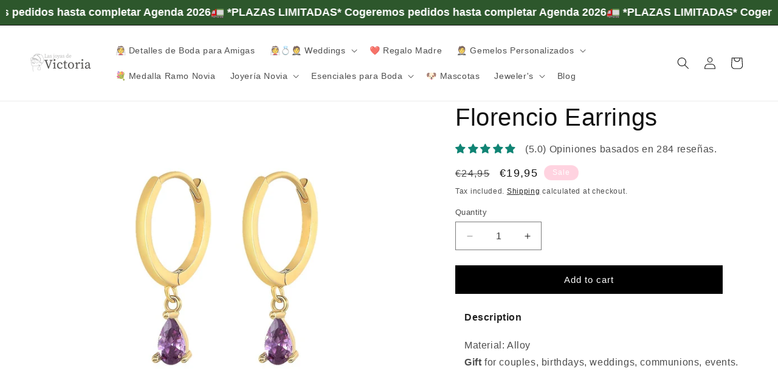

--- FILE ---
content_type: text/javascript
request_url: https://cdn-sf.vitals.app/assets/js/m34.c920c40054909bc50914.chunk.bundle.js
body_size: 2439
content:
"use strict";(window.webpackChunkvitalsLibrary=window.webpackChunkvitalsLibrary||[]).push([[4157],{45966:(t,e,i)=>{i.d(e,{A:()=>n});var s=i(58578);var r=i.n(s)()(!1);r.push([t.id,".vtl-rv-main-widget{width:100%;display:block;max-width:1200px;clear:both}.shopify-app-block[data-block-handle=recently-viewed]{width:100%}",""]);const n=r},60903:(t,e,i)=>{i.r(e);i.d(e,{D82:()=>W});var s=i(21076);var r=i(56691);var n=i(10554);var o=i(57798);var a=i(39498);var l=i(46757);var c=i(43369);var d=i(91517);var u=i(88773);var h=i(17466);var v=i(95956);var p=i(95731);var b=i(92767);var g=i(48918);var m=i(48870);var y=i(8302);var f=i(75541);var D=i(71683);var w=i(19661);var X=i(6268);var O=i(33262);var k=i(3934);var C=i(34297);const T={container:{selector:'.vtl-rv-main-widget',traits:{margin:{[O.Xi.Default]:'4rem auto 2rem auto'},padding:{[O.Xi.Default]:'0px 0px 10px 0px'}}},image:{selector:'.vtl-rv-main-widget .vtl-product-card__image-img',traits:{aspectRatio:{hiddenInCss:(0,X.xz)('image','aspectRatio',[k.Fb.T0,k.Fb.W8,k.Fb.R45]),[O.Xi.Default]:k.Fb.X81},objectFit:{hiddenInCss:(0,X.xz)('image','aspectRatio',[k.Fb.T0,k.Fb.W8,k.Fb.R45]),styleTarget:{property:'object-fit',selector:'.vtl-rv-main-widget .vtl-product-card__image-img'},[O.Xi.Default]:'cover'}}},button:{selector:".vtl-rv-main-widget .vtl-product-card__atc-button--custom",traits:{customStyle:{hiddenInCss:({discriminator:t})=>(null==t?void 0:t.F61)===d._4.X81,styleTarget:{property:'border',selector:'.vtl-rv-main-widget .vtl-product-card__atc-button--custom'},[O.Xi.Default]:k.OL.W32},backgroundColor:{hiddenInCss:(0,X.xz)('button','customStyle',k.OL.W32),[O.Xi.Default]:'#222222',[O.hn.DefaultDark]:'#DEDEDE'},filledTextColor:{hiddenInCss:(0,X.xz)('button','customStyle',k.OL.W32),styleTarget:{property:'color',selector:'.vtl-rv-main-widget .vtl-product-card__atc-button--custom'},[O.Xi.Default]:'#E9E9E9',[O.hn.DefaultDark]:'#222222'},outlinedTextColor:{hiddenInCss:(0,X.xz)('button','customStyle',k.OL.T26),styleTarget:{property:'color',selector:'.vtl-rv-main-widget .vtl-product-card__atc-button--custom'},[O.Xi.Default]:'#222222',[O.hn.DefaultDark]:'#DEDEDE'},outlinedBorderColor:{hiddenInCss:(0,X.xz)('button','customStyle',k.OL.T26),styleTarget:{property:'border-color',selector:'.vtl-rv-main-widget .vtl-product-card__atc-button--custom'},[O.Xi.Default]:'#222222',[O.hn.DefaultDark]:'#DEDEDE'}}},productTitle:{selector:".vtl-rv-main-widget .vtl-product-card__title-inner",traits:{titleLineClamp:{styleTarget:{property:'-webkit-line-clamp'},[O.Xi.Default]:C.Ch.S82},lineClamp:{hiddenInCss:(0,X.xz)('productTitle','titleLineClamp',C.Ch.U61),styleTarget:{property:'-webkit-line-clamp'},[O.Xi.Default]:C.Ch.U61},fontWeight:{styleTarget:{property:'font-weight'},[O.Xi.Default]:'inherit'}}}};var _=i(13515);var S=i(29635);var P=i(63908);var E=i(45966);class F extends w.X{constructor(t){super(t);this.s57='vtl-rv-main-widget';this.E15=`.${this.s57}`;this.V37=(0,X.Uh)({defaults:T,traitString:(0,d.uF)().V37,discriminator:{F61:(0,d.uF)().w16}})}H71(){return(0,s.sH)(this,void 0,void 0,function*(){const t=(0,d.uF)();const e=`<div class="${this.s57}" data-track-${y.Zt.S18}="${o.X.D82}" data-track-${y.Zt.U10}="${y.lM.O40}"></div>`;const i=document.querySelector(o.f[o.X.D82]);const s=t.M1&&n.b.Y67.O49();if(n.b.Y67.G79()&&t.t49||n.b.Y67.O48()||i)yield this.s71(e);else if(s){this.C59=(0,S.DY)({Y18:'RecentlyViewed.CartPage',S38:this.E15,X86:e,R16:[(0,S.T5)(P.mb.W79),(0,S.wK)(P.mb.W79),(0,S.nL)(P.mb.V60)]});if(!this.C59)throw new f.fz(D.uH)}})}s71(t){return(0,s.sH)(this,void 0,void 0,function*(){const e=[(0,S.Jw)(o.f[o.X.D82])];n.b.Y67.G79()&&e.push((0,S.LP)(o.X.D82),(0,S.hm)(P.mb.V60));n.b.Y67.O48()&&e.push((0,S.xB)(o.X.D82,P.uk.T85));this.C59=yield(0,S.SK)({Y18:'RecentlyViewed',S38:this.E15,X86:t,R16:e})})}W57(){return(0,s.sH)(this,void 0,void 0,function*(){var t;this.R17();const[e,s]=n.b.Y0.n85(o.X.D82);const a=(0,d.uF)();const l=(0,X.ZZ)(this.V37,'image','aspectRatio');const c=(0,X.ZZ)(this.V37,'productTitle','titleLineClamp');const u=k.eY[a.k14];const h=this.W56.productsToMount.some(t=>t.V58)&&n.b.J35.E23();const{D12:v}=yield Promise.all([i.e(2858),i.e(1130),i.e(4129),i.e(1510)]).then(i.bind(i,21510));new v({T21:this.W56.productsToMount,s57:this.s57,F63:a.B29,q35:u,T27:e(s.E75),I25:e(s.n77),F64:e(s.m26),K67:e(s.n80),P50:a.W62,E4:a.E4,K68:a.G68,F65:o.X.D82,A18:l,A19:a.M2,l27:a.w16===d._4.X81,j59:c===C.Ch.U61,o74:h,P65:r.OV}).W57();null===(t=n.b.Q39)||void 0===t||t.p40(`div[data-track-${y.Zt.S18}="${o.X.D82}"][data-track-${y.Zt.U10}="${y.lM.O40}"]`)})}R17(){n.b.Y68.Q40(E.A.toString());const t=(0,d.uF)();const e=(0,_.K6)(t.n46);const i=(0,_.K6)(t.B30);n.b.Y68.Q40(`\n\t\t.${this.s57} .Vtl-Dropdown .Vtl-Dropdown__Header {\n\t\t\tcolor: ${i};\n\t\t\tbackground-color: ${e};\n\t\t}\n\t\t.vtl-product-card__variant-select-Portal .Vtl-Dropdown__Portal-List-Option {\n\t\t\tcolor: ${i};\n\t\t\tbackground-color: ${e};\n\t\t}\n\n\t\t.${this.s57} .vtl-product-card__title-inner,\n\t\t.${this.s57} .vtl-product-card__price {\n\t\t\ttext-align: ${k.eY[t.k14]};\n\t\t}`);(0,X.e0)({styleId:'recently-viewed-traits',traits:this.V37})}}(0,s.Cg)([l.o],F.prototype,"W57",null);class W extends a.K{constructor(){super();this.N48=6;this.l35=t=>(0,s.sH)(this,void 0,void 0,function*(){const e=this.v32(t);if(e.length)try{const t=new F({productsToMount:e});yield t.H71();yield t.W57()}catch(t){v.a.n37(new h.v('RecentlyViewed onUpdateProductsSuccess',h.J.W60,{L82:Object.assign(Object.assign({mid:o.X.D82},(0,p.Pu)(t)),{stk:(0,p.yf)(t)})}))}});const t=c.ke.K10(r.I$);this.P66=t?JSON.parse(t):[];this.T7=(0,d.uF)();this.N28=(0,u.E8)()}O38(){this.N28&&n.b.U3.p39().then(()=>this.X75())}X75(){n.b.Y67.G79()&&this.o75();this.N36()&&this.W57()}o75(){const t=n.b.U4.r27();if(t){this.P66=this.P66.filter(e=>e!==t);this.P66.unshift(t);this.P66.length>this.N48&&(this.P66=this.P66.slice(0,this.N48));c.ke.H57(r.I$,JSON.stringify(this.P66))}}W57(){return(0,s.sH)(this,void 0,void 0,function*(){n.b.S33.O66();try{let t=[];n.b.J35.E23()&&!this.P66.length?t=yield(0,s.sH)(void 0,void 0,void 0,function*(){try{const[{default:t},e,s,r]=yield Promise.all([i.e(5392).then(i.t.bind(i,65392,19)),i.e(5304).then(i.t.bind(i,65304,17)),i.e(6405).then(i.t.bind(i,26405,17)),i.e(4906).then(i.t.bind(i,54906,17))]);const n=[e.default,s.default,r.default];return Array.isArray(t)?t.map((t,e)=>{const i=n[e%n.length];const s=new m.Iw(Object.assign(Object.assign({},t.S52[0]),{W77:Object.assign(Object.assign({},t.S52[0].W77),{Y70:i})}));return new m.F4(Object.assign(Object.assign({},t),{H13:Object.assign(Object.assign({},t.H13),{Y70:i}),S52:[s],V58:!0}))}):[]}catch(t){v.a.n37(new h.v('Failed to fetch mock products data',h.J.W60,{L82:Object.assign(Object.assign({mid:o.X.D82},(0,p.Pu)(t)),{stk:(0,p.yf)(t),sr:1})}));return[]}}):this.P66.length&&(t=yield(0,g.J)(this.P66,{moduleId:o.X.D82,includeReviews:!1}));yield this.l35(t)}finally{n.b.S33.Q41()}})}v32(t){const e=n.b.U4.r27();return t.filter(t=>t.Z7!==e).slice(0,this.N48)}N36(){return!!document.querySelector(o.f[o.X.D82])||(!!n.b.V49.u31(o.X.D82,b.uk.T85)||(!(!this.T7.M1||!n.b.Y67.O49())||!(!this.T7.t49&&!this.T7.M1||!n.b.Y67.G79()||!n.b.U4.r27())))}}(0,s.Cg)([l.o],W.prototype,"O38",null);(0,s.Cg)([l.o],W.prototype,"N36",null)}}]);

--- FILE ---
content_type: text/javascript
request_url: https://cdn-sf.vitals.app/assets/js/1510.3b316f80a39144ebef76.chunk.bundle.js
body_size: 9577
content:
"use strict";(window.webpackChunkvitalsLibrary=window.webpackChunkvitalsLibrary||[]).push([[1510],{78907:(t,i,r)=>{r.r(i);r.d(i,{default:()=>n});var a=r(35859);var o;function e(){return e=Object.assign?Object.assign.bind():function(t){for(var i=1;i<arguments.length;i++){var r=arguments[i];for(var a in r)({}).hasOwnProperty.call(r,a)&&(t[a]=r[a])}return t},e.apply(null,arguments)}const n=t=>a.createElement("svg",e({"aria-hidden":"true","data-prefix":"far","data-icon":"chevron-left",className:"chevron-left-regular_svg__svg-inline--fa chevron-left-regular_svg__fa-chevron-left chevron-left-regular_svg__fa-w-8",xmlns:"http://www.w3.org/2000/svg",viewBox:"0 0 256 512"},t),o||(o=a.createElement("path",{fill:"currentColor",d:"m231.293 473.899 19.799-19.799c4.686-4.686 4.686-12.284 0-16.971L70.393 256 251.092 74.87c4.686-4.686 4.686-12.284 0-16.971L231.293 38.1c-4.686-4.686-12.284-4.686-16.971 0L4.908 247.515c-4.686 4.686-4.686 12.284 0 16.971L214.322 473.9c4.687 4.686 12.285 4.686 16.971-.001z"})))},57124:(t,i,r)=>{r.r(i);r.d(i,{default:()=>n});var a=r(35859);var o;function e(){return e=Object.assign?Object.assign.bind():function(t){for(var i=1;i<arguments.length;i++){var r=arguments[i];for(var a in r)({}).hasOwnProperty.call(r,a)&&(t[a]=r[a])}return t},e.apply(null,arguments)}const n=t=>a.createElement("svg",e({"aria-hidden":"true","data-prefix":"far","data-icon":"chevron-right",className:"chevron-right-regular_svg__svg-inline--fa chevron-right-regular_svg__fa-chevron-right chevron-right-regular_svg__fa-w-8",xmlns:"http://www.w3.org/2000/svg",viewBox:"0 0 256 512"},t),o||(o=a.createElement("path",{fill:"currentColor",d:"M24.707 38.101 4.908 57.899c-4.686 4.686-4.686 12.284 0 16.971L185.607 256 4.908 437.13c-4.686 4.686-4.686 12.284 0 16.971L24.707 473.9c4.686 4.686 12.284 4.686 16.971 0l209.414-209.414c4.686-4.686 4.686-12.284 0-16.971L41.678 38.101c-4.687-4.687-12.285-4.687-16.971 0z"})))},52658:(t,i,r)=>{r.d(i,{A:()=>e});var a=r(58578);var o=r.n(a)()(!1);o.push([t.id,".vtl-product-card{display:flex;flex-direction:column;vertical-align:top;padding:10px;text-align:center;float:left;border-radius:5px;border:1px solid rgba(0,0,0,0)}.vtl-product-card__header{flex:0 0 auto;position:relative}.vtl-product-card__details{display:flex;flex-grow:1;flex-direction:column;justify-content:space-between;line-height:1}.vtl-product-card__image,.vtl-product-card__title{text-decoration:none;overflow:hidden;border-radius:5px}.vtl-product-card__header--mock .vtl-product-card__image,.vtl-product-card__header--mock .vtl-product-card__title{cursor:default}.vtl-product-card__title{color:inherit}.vtl-product-card__title-inner{line-height:var(--vtl-line-height-140);margin:0;width:100%;display:-webkit-box;-webkit-box-orient:vertical;white-space:normal;overflow:hidden}.vtl-product-card__price{display:block;font-size:14px;font-weight:200;margin:5px 0}.vtl-product-card__discount-badge{position:absolute;top:0;right:0;width:45px;height:45px;border-radius:50%;font-size:13px;line-height:45px;text-align:center;color:#fff;font-weight:800}.vtl-product-card__discount-badge:empty{width:0;height:0}.vtl-product-card__variant-select{margin:5px 0}.vtl-product-card__atc-button{margin:5px auto 0;padding:8px 10px;line-height:1;font-size:14px;border-radius:3px;width:100%;height:40px;cursor:pointer}.vtl-product-card__atc-button[disabled]{opacity:.5;pointer-events:none}.vtl-product-card__image{margin:0 0 8px;position:relative;float:left;width:100%;background-position:50% 50%;background-repeat:no-repeat;background-size:cover;border-bottom:0 solid rgba(0,0,0,0)}.vtl-product-card__image-img{transition:transform .5s;object-fit:contain;max-width:100%;border-radius:5px}.vtl-product-card__variant{margin-top:5px}.vtl-product-card__atc-button--custom{font-family:inherit;border:none;background-color:rgba(0,0,0,0)}@media only screen and (min-width: 769px){.vtl-product-card__atc-button:hover{opacity:.8}}@media only screen and (max-width: 768px){.vtl-product-card{padding:0 7px}}@media(max-width: 425px){.vtl-product-card{padding:0 5px}}.vtl-product-card__fade-in{animation:fadeInAnimation .7s ease-in forwards}.vtl-product-card__fade-out{animation:fadeOutAnimation .7s ease-out forwards}@keyframes fadeInAnimation{0%{opacity:0}50%{opacity:.5}100%{opacity:1}}@keyframes fadeOutAnimation{0%{opacity:1}50%{opacity:.5}100%{opacity:0}}.vtl-product-card--sample{background-color:var(--vtl-neutral-05);border-radius:8px;padding:0}.vtl-product-card--sample .vtl-product-card__header,.vtl-product-card--sample .vtl-product-card__details{padding:10px}.vtl-product-card--sample .vtl-product-card__sample-header{background-color:#303030;color:#fff;font-size:13px;font-weight:600;padding:8px 12px;text-align:center;border-radius:8px 8px 0 0;margin:0}.vtl-product-carousel__slider{overflow:hidden;position:relative}.vtl-product-carousel__slider-inner{clear:both;padding:1rem 0}.vtl-product-carousel__slider-arrow{position:absolute;z-index:2;width:40px;min-width:40px;height:80px;padding:0;border:1px solid #dadada;background-color:#fff;background-repeat:no-repeat;background-position:center;opacity:.6;border-radius:4px;top:calc(50% - 40px);line-height:0;cursor:pointer}.vtl-product-carousel__slider-arrow:focus{outline:none}.vtl-product-carousel__slider-arrow svg{font-size:18px;width:1em;height:1em;display:inline}.vtl-product-carousel__slider-arrow--prev{left:-50px;display:none}.vtl-product-carousel__slider-arrow--next{right:-50px}.vtl-product-carousel__container{position:relative}.vtl-product-carousel__title{font-size:1.25em;letter-spacing:0;margin-bottom:0;margin-top:0;padding-bottom:0;padding-top:0}@media only screen and (min-width: 769px){.vtl-product-carousel__slider-arrow:hover{display:block !important;opacity:1;box-shadow:1px 1px 5px rgba(0,0,0,.15);border:1px solid #fff;background:rgba(255,255,255,.8)}.vtl-product-carousel__slider-arrow:disabled:hover{opacity:.3}.vtl-product-carousel__slider-arrow:hover{opacity:.8}}@media only screen and (min-width: 769px)and (max-width: 1200px){.vtl-product-carousel__slider-arrow--prev{left:-20px}.vtl-product-carousel__slider-arrow--next{right:-20px}}@media only screen and (max-width: 768px){.vtl-product-carousel__slider{overflow-x:auto;position:relative}.vtl-product-carousel__slider-arrow{display:none}.vtl-product-carousel__slider-arrow{display:none}}.vtl-product-carousel__sample-banner{display:flex;align-items:center;justify-content:flex-start;gap:12px;padding:12px 16px;background:#f3f3f3;border-radius:8px;margin:12px 0;font-size:14px;color:#303030}.vtl-product-carousel__sample-banner-close{display:inline-flex;align-items:center;justify-content:center;padding:0;margin:0;background:rgba(0,0,0,0) !important;border:none;cursor:pointer;flex-shrink:0;transition:opacity .2s;width:auto !important;height:auto !important;border-radius:0 !important}.vtl-product-carousel__sample-banner-close svg{fill:#5c5c5c !important;width:16px;height:16px}.vtl-product-carousel__sample-banner-icon{flex-shrink:0;display:block}.vtl-product-carousel__sample-banner-text{flex:1}",""]);const e=o},99428:(t,i,r)=>{r.d(i,{A:()=>e});var a=r(58578);var o=r.n(a)()(!1);o.push([t.id,".Vtl-Button{text-align:center;display:flex;justify-content:center;align-items:center;border-width:var(--vtl-border-width-0);background-color:rgba(0,0,0,0);border-radius:var(--vtl-border-radius-4);margin:0;color:var(--vtl-color-text-default-on-light)}.Vtl-Button:hover{opacity:.8}.Vtl-Button:hover:not(.Vtl-Button:hover:disabled,.Vtl-Button--Loading){cursor:pointer}.Vtl-Button:focus-visible{box-shadow:0 0 0 var(--vtl-space-2) var(--vtl-color-border-focus-on-light);outline:none}.Vtl-Button--isIconVariant{line-height:100%;border-width:var(--vtl-border-width-0)}.Vtl-Button--isOutlineVariant{background-color:rgba(0,0,0,0);border-width:var(--vtl-border-width-1);border-style:solid;border-color:var(--vtl-color-border-default-on-light);color:var(--vtl-color-text-on-bg-fill-on-dark)}.Vtl-Button--isFillVariant{background-color:var(--vtl-color-bg-fill-default-on-light);color:var(--vtl-color-text-on-bg-fill-on-light)}.Vtl-Button--isFillVariant .Vtl-Button__SpinnerWrapper .Vtl-Spinner{border-left-color:var(--vtl-color-text-on-bg-fill-on-light)}.Vtl-Button--isIconVariant svg path[stroke]{stroke:var(--vtl-color-icon-default-on-light)}.Vtl-Button--isIconVariant svg path[fill]{fill:var(--vtl-color-icon-default-on-light)}.Vtl-Button--isIconVariant:disabled svg path[stroke]{stroke:var(--vtl-color-icon-disable-on-light)}.Vtl-Button--isIconVariant:disabled svg path[fill]{fill:var(--vtl-color-icon-disable-on-light)}.Vtl-Button--isIconVariant:hover:not(.Vtl-Button--isIconVariant:disabled){background-color:var(--vtl-color-icon-button-surface-hover-on-light)}.Vtl-Button--isLinkVariant{background-color:rgba(0,0,0,0);color:var(--vtl-color-text-link-on-light)}.Vtl-Button--isLinkVariant.Vtl-Button--isLinkVariantMonochrome{color:var(--vtl-color-text-default-on-light)}.Vtl-Button--isDarkTheme.Vtl-Button--isOutlineVariant{border-color:var(--vtl-color-border-default-on-dark);color:var(--vtl-color-text-default-on-dark)}.Vtl-Button--isDarkTheme.Vtl-Button--isFillVariant{background-color:var(--vtl-color-bg-fill-default-on-dark);color:var(--vtl-color-text-on-bg-fill-on-dark)}.Vtl-Button--isDarkTheme.Vtl-Button--isIconVariant svg path[stroke]{stroke:var(--vtl-color-icon-default-on-dark)}.Vtl-Button--isDarkTheme.Vtl-Button--isIconVariant svg path[fill]{fill:var(--vtl-color-icon-default-on-dark)}.Vtl-Button--isDarkTheme.Vtl-Button--isIconVariant:disabled svg path[stroke]{stroke:var(--vtl-color-icon-disable-on-dark)}.Vtl-Button--isDarkTheme.Vtl-Button--isIconVariant:disabled svg path[fill]{fill:var(--vtl-color-icon-disable-on-dark)}.Vtl-Button--isDarkTheme.Vtl-Button--isIconVariant:hover:not(.Vtl-Button--isDarkTheme.Vtl-Button--isIconVariant:disabled){background-color:var(--vtl-color-icon-button-surface-hover-on-dark)}.Vtl-Button--isDarkTheme.Vtl-Button--isLinkVariant{color:var(--vtl-color-text-link-on-dark)}.Vtl-Button--isDarkTheme.Vtl-Button--isLinkVariant.Vtl-Button--isLinkVariantMonochrome{color:var(--vtl-color-text-default-on-dark)}.Vtl-Button--isDarkTheme.Vtl-Button--isGhostVariant{color:var(--vtl-color-text-default-on-dark)}.Vtl-Button--isDarkTheme svg path[stroke]{stroke:var(--vtl-color-icon-default-on-dark)}.Vtl-Button--isDarkTheme svg path[fill]{fill:var(--vtl-color-icon-default-on-dark)}.Vtl-Button--small.Vtl-Button--isOutlineVariant,.Vtl-Button--small.Vtl-Button--isFillVariant,.Vtl-Button--small.Vtl-Button--isGhostVariant{padding:var(--vtl-space-4) var(--vtl-space-8)}.Vtl-Button--small.Vtl-Button--isOutlineVariant .Vtl-Button__PrefixIcon,.Vtl-Button--small.Vtl-Button--isFillVariant .Vtl-Button__PrefixIcon,.Vtl-Button--small.Vtl-Button--isGhostVariant .Vtl-Button__PrefixIcon{margin-left:calc(var(--vtl-space-2)*-1)}.Vtl-Button--small.Vtl-Button--isOutlineVariant .Vtl-Button__SuffixIcon,.Vtl-Button--small.Vtl-Button--isFillVariant .Vtl-Button__SuffixIcon,.Vtl-Button--small.Vtl-Button--isGhostVariant .Vtl-Button__SuffixIcon{margin-right:calc(var(--vtl-space-2)*-1)}.Vtl-Button--small.Vtl-Button--isIconVariant{padding:var(--vtl-space-4)}.Vtl-Button--medium.Vtl-Button--isOutlineVariant,.Vtl-Button--medium.Vtl-Button--isFillVariant,.Vtl-Button--medium.Vtl-Button--isGhostVariant{padding:var(--vtl-space-6) var(--vtl-space-12)}.Vtl-Button--medium.Vtl-Button--isOutlineVariant .Vtl-Button__PrefixIcon,.Vtl-Button--medium.Vtl-Button--isFillVariant .Vtl-Button__PrefixIcon,.Vtl-Button--medium.Vtl-Button--isGhostVariant .Vtl-Button__PrefixIcon{margin-left:calc(var(--vtl-space-4)*-1)}.Vtl-Button--medium.Vtl-Button--isOutlineVariant .Vtl-Button__SuffixIcon,.Vtl-Button--medium.Vtl-Button--isFillVariant .Vtl-Button__SuffixIcon,.Vtl-Button--medium.Vtl-Button--isGhostVariant .Vtl-Button__SuffixIcon{margin-right:calc(var(--vtl-space-4)*-1)}.Vtl-Button--medium.Vtl-Button--isIconVariant{padding:var(--vtl-space-6)}.Vtl-Button--large.Vtl-Button--isOutlineVariant,.Vtl-Button--large.Vtl-Button--isFillVariant,.Vtl-Button--large.Vtl-Button--isGhostVariant{padding:var(--vtl-space-8) var(--vtl-space-16)}.Vtl-Button--large.Vtl-Button--isOutlineVariant .Vtl-Button__PrefixIcon,.Vtl-Button--large.Vtl-Button--isFillVariant .Vtl-Button__PrefixIcon,.Vtl-Button--large.Vtl-Button--isGhostVariant .Vtl-Button__PrefixIcon{margin-left:calc(var(--vtl-space-8)*-1)}.Vtl-Button--large.Vtl-Button--isOutlineVariant .Vtl-Button__SuffixIcon,.Vtl-Button--large.Vtl-Button--isFillVariant .Vtl-Button__SuffixIcon,.Vtl-Button--large.Vtl-Button--isGhostVariant .Vtl-Button__SuffixIcon{margin-right:calc(var(--vtl-space-8)*-1)}.Vtl-Button--large.Vtl-Button--isIconVariant{padding:var(--vtl-space-8)}.Vtl-Button__SpinnerWrapper{display:none;position:absolute}.Vtl-Button__SpinnerWrapper .Vtl-Spinner,.Vtl-Button__PrefixIcon,.Vtl-Button__SuffixIcon{width:var(--vtl-space-20);height:var(--vtl-space-20)}.Vtl-Button__Content{display:flex;flex-direction:row;align-items:center;gap:var(--vtl-space-2);width:100%}.Vtl-Button--Loading:hover{cursor:not-allowed}.Vtl-Button--Loading .Vtl-Button__SpinnerWrapper{display:block}.Vtl-Button--Loading .Vtl-Button__Content{visibility:hidden}.Vtl-Button__Text{display:block;text-overflow:ellipsis;white-space:nowrap;overflow:hidden;text-align:center;width:inherit}",""]);const e=o},27218:(t,i,r)=>{r.d(i,{A:()=>e});var a=r(58578);var o=r.n(a)()(!1);o.push([t.id,".Vtl-CloseButton{background:rgba(0,0,0,.48);width:40px;height:40px;border-radius:25px;display:flex;align-items:center;justify-content:center;margin:0;padding:0;border:0;cursor:pointer}.Vtl-CloseButton svg{width:16px;height:16px;fill:#fff}.Vtl-CloseButton:hover{background:rgba(0,0,0,.6)}",""]);const e=o},60718:(t,i,r)=>{r.d(i,{A:()=>e});var a=r(58578);var o=r.n(a)()(!1);o.push([t.id,".Vtl-Spinner{display:block !important;border-radius:50%;width:1em;height:1em;transform:translateZ(0);animation:vtl-spinner-rotate 1.1s infinite linear;margin:0 auto;border:.1em solid rgba(0,0,0,.2);border-left:.1em solid #000}@keyframes vtl-spinner-rotate{0%{transform:rotate(0deg)}100%{transform:rotate(360deg)}}@keyframes vtl-spinner-rotate{0%{transform:rotate(0deg)}100%{transform:rotate(360deg)}}",""]);const e=o},39235:(t,i,r)=>{r.d(i,{A:()=>c,j:()=>d});var a=r(42085);var o=r(67204);var e=r(19661);var n=r(25172);var s=r.n(n);var l;!function(t){t[t.X53=0]="X53";t[t.W60=1]="W60"}(l||(l={}));var c;!function(t){t[t.W66=0]="W66";t[t.V59=1]="V59"}(c||(c={}));class d extends e.X{constructor(t,i=!1,r=void 0){super();this.V14=s()();this.K80=s()();this.q41=!1;this.c79=!1;this.T38=s()();this.hasSpinnerDataKey='has-loading-spinner';this.V14=t;this.P59=i;this.D21=r;this.q42();this.D22='.vitals-loader';this.N39=23}q42(){this.P60=this.V14.is('input')?l.X53:l.W60;this.q41=this.V14.children().length>0;this.c79=''!==this.V14.clone().children().remove().end().text().trim()}K81(t,i=5e3){this.h5();if(this.N40()){this.D23();this.P16();this.N41();this.x84();this.q41&&!this.c79||this.o70();this.P59&&this.I40();(0,o.Z)(i).then(()=>this.N42(t))}}N42(t){this.i30();if(this.R57()){this.F81();this.P61();this.A39();this.P59&&this.K82();null==t||t()}else null==t||t()}R57(){return this.F82()||this.K80.data(this.hasSpinnerDataKey)}N40(){return!!this.K80.length&&!this.K80.find(this.D22).length}F82(){return!!this.K80.find(this.D22).length}h5(){if(this.P60===l.X53){this.V14.wrap('<span></span>');this.K80=this.V14.parent()}else this.K80=this.V14}i30(){this.P60===l.X53?this.K80=this.V14.parent():this.K80=this.V14}P16(){this.K80.append("<span class=\"vitals-loader\"></span>");this.T38=this.K80.find(this.D22)}N41(){this.K80.data(this.hasSpinnerDataKey,!0)}F81(){this.K80.removeData(this.hasSpinnerDataKey)}P61(){this.F82()&&this.K80.find(this.D22).remove()}x84(){switch(this.D21){case c.W66:this.N39=17;break;case c.V59:this.N39=19}23!==this.N39&&this.T38.css({width:this.N39,height:this.N39})}o70(){this.K80.css('position','relative');this.T38.css({position:'absolute',margin:'auto',top:0,bottom:0,left:0,right:0})}D23(){this.v28=this.V14.css('color');this.V14[0].style.setProperty('color','transparent','important');this.P60!==l.X53&&this.q41&&this.V14.children().addClass(a.gM)}A39(){const t=this.v28?this.v28:'initial';this.V14[0].style.setProperty('color',t,'important');this.P60===l.X53?this.V14.unwrap():this.q41&&this.V14.children().removeClass(a.gM)}I40(){this.V14.attr('disabled','true')}K82(){this.V14.removeAttr('disabled')}}},21510:(t,i,r)=>{r.r(i);r.d(i,{D12:()=>P,productStarsSelectorClass:()=>C});var a=r(21076);var o=r(58836);var e=r(37902);var n=r(3934);var s=r(57798);var l=r(10554);var c=r(40796);var d=r(19661);var h=r(55690);var u=r(46757);var v=r(78907);var p=r(57124);var m=r(33252);var g=r(13515);var _=r(43369);var f=r(25172);var V=r.n(f);var b=r(56497);var x=r(24032);var B=r(98264);var w=r(8302);var k=r(47730);var y=r(60245);var I=r(84129);var N=r(31851);var S=r(58430);var D=r(39235);const F={[s.X.B18]:{J44:w.kO.J44,S36:w.kO.S36},[s.X.D82]:{J44:w.lM.J44,S36:w.lM.S36}};const Y={[s.X.B18]:w.d.Q45,[s.X.D82]:w.mJ.Q45};class L extends d.X{constructor(t){super();this.I25='';this.F64='';this.T27='';this.Q9=V()();this.O59=V()();this.L38=V()();this.I73=V()();this.G30=V()();this.R85=c.W.V59;this.A19=!1;this.l27=!0;this.j59=!1;this.o74=!1;Object.keys(t).forEach(i=>{this[i]=t[i]});this.V58=Boolean(this.V19.V58)}F40(){this.L38=this.Q9.find(`.vtl-product-card.${this.V19.Z7}`);this.I73=this.L38.find('.vtl-product-card__price');this.G30=this.L38.find('.vtl-product-card__discount-badge');this.j83();(0,k.R4)({S38:`div[data-track-${w.Zt.S18}="${this.F65}"] [data-${w.Zt.z16}="${this.V19.Z7}"]`,S31:this.F65,U2:F[this.F65].J44,Q38:{[Y[this.F65]]:this.V19.Z7},H2:!0})}j83(){this.O59=this.L38.find('.vtl-product-card__atc-button')}q69(){const t=this.O59.find('.Vtl-Button__Content .Vtl-Button__Text');return t.length?t:this.O59}A76(){return(0,a.sH)(this,void 0,void 0,function*(){this.j83();const t=this.q69();let i=Number(this.V19.S52[0].Z7);if(this.V19.S52.length>1){const t=this.L38.find('.vtl-product-card__variant-select').attr('data-selected-value');t&&(i=Number(t))}const r=new D.j(t,!1,D.A.V59);r.K81();const a={id:i,quantity:1};(0,k.gg)({S31:this.F65,U2:F[this.F65].S36,Q38:{[Y[this.F65]]:this.V19.Z7},H2:!0});yield l.b.Y3.Q64({addToCartItems:[a],onBeforeNavigateToCheckout:()=>r.N42(),onBeforeNavigateToCart:()=>r.N42(),onStayOnTheSamePage:()=>r.N42(),shouldRedirectToCartOnDrawerOrNotificationFail:!0,useAcceleratedRedirects:!0})})}D59(t){const i=this.V19.S52.find(i=>i.Z7===t.key);if(i){this.v74(i);this.v75(i);this.D60(i)}}v74(t){const i=l.b.U1.O70(t.W76);this.I73.html(i||'');const r=t.a60();this.G30.text(r?`${r}%`:'')}v75(t){var i;if(null===(i=t.W77)||void 0===i?void 0:i.Y70){const i=this.L38.find('.vtl-product-card__image');let r=i.attr('href');r=l.b.Y67.m8(r||'','variant');r=(0,y.__)(r,'variant',t.Z7);i.attr('href',r);const a=this.L38.find('.vtl-product-card__image-img');const o=this.V58?t.W77.Y70:l.b.W86.x0(t.W77.Y70);a[0].addEventListener('load',()=>{a.removeClass('vtl-product-card__fade-out');a.addClass('vtl-product-card__fade-in')},{once:!0});a.attr('src',o);a.removeClass('vtl-product-card__fade-in');a.addClass('vtl-product-card__fade-out')}}D60(t){this.j83();const i=this.I74(t);this.q69().text(i);this.O59.attr('disabled',t.M31?null:1)}I74(t){return t.M31?this.I25:this.F64}t20(t){if(this.V19.S52.length>1){const i=this.V19.S52.map(t=>({key:t.Z7,label:t.W75}));const r=i.find(i=>i.key===t.Z7);const a=t=>{this.D59(t)};return(0,o.Y)("div",{className:"vtl-product-card__variant",children:(0,o.Y)(I.J,{className:"vtl-product-card__variant-select",disabled:this.V58,onChange:a,options:i,selectedOption:r,size:"large"})})}return null}D61(t){if(t.B70)return null;const i=!t.M31||this.V58;const r=this.I74(t);const a=1===this.V19.S52.length?this.V19.S52[0].Z7:void 0;const e=this.l27?l.b.Y68.k45(!0):void 0;const n=this.l27?'vtl-product-card__atc-button':'vtl-product-card__atc-button vtl-product-card__atc-button--custom';if(this.l27&&!e){const t=(0,S.vG)()?'dark':'light';return(0,o.Y)(N.yH,{className:n,disabled:i,"data-vitals-variant":a,theme:t,onClick:()=>this.A76(),children:r})}return(0,o.Y)("button",{className:n,disabled:i,style:e,type:"button","data-vitals-variant":a,onClick:()=>this.A76(),children:r})}N81(){var t,i,r,a,e;const n=this.V19.S52[0];let s=n.W76;let c=n.W76;let d=n;let h=!1;for(let t=0;t<this.V19.S52.length;t+=1){const i=this.V19.S52[t];i.W76<s&&(s=i.W76);i.W76>c&&(c=i.W76);null!==d&&d.M31||!i.M31||(d=i);i.M31||(h=!0)}let u=null===(t=this.V19.H13)||void 0===t?void 0:t.Y70;u||(u=null===(i=d.W77)||void 0===i?void 0:i.Y70);const v=this.V19.S52.length>1&&(null===(r=d.W77)||void 0===r?void 0:r.Y70);h&&v&&(u=null===(a=d.W77)||void 0===a?void 0:a.Y70);const p=this.V58?u||'':l.b.W86.x0(u||'',this.R85);const m=n.a60();let g=l.b.U1.O70(n.W76)||'';!this.K68&&this.V19.S52.length>1&&s!==c&&(g=`${this.T27} ${g}`);const _=l.b.W86.C27((null===(e=this.V19.H13)||void 0===e?void 0:e.Y71)||this.V19.W75);const f={[`data-${w.Zt.z16}`]:this.V19.Z7};const V=l.b.U4.w83(this.V19.V56);const b="vtl-product-card__header"+(this.V58?' vtl-product-card__header--mock':'');const x={};this.V58&&(x.onClick=t=>t.preventDefault());return(0,o.FD)("div",{className:`vtl-product-card ${this.V19.Z7}${this.o74?' vtl-product-card--sample':''}`,children:[this.o74&&(0,o.Y)("div",{className:"vtl-product-card__sample-header",children:"Sample Product"}),(0,o.FD)("div",Object.assign({className:b},f,{children:[(0,o.Y)("a",Object.assign({className:"vtl-product-card__image",href:V,"data-vitals-product-handle":this.V19.V56,title:l.b.W86.C27(this.V19.W75)},x,{children:(0,o.Y)("img",{className:"vtl-product-card__image-img",alt:_,src:p,width:"200",height:"200",loading:"lazy"})})),Boolean(m&&this.A19)&&(0,o.FD)("span",{className:"vtl-product-card__discount-badge",children:[m,"%"]}),(0,o.Y)("a",Object.assign({className:"vtl-product-card__title",href:V,target:"_top",title:this.j59?l.b.W86.C27(this.V19.W75):''},x,{children:(0,o.Y)("p",{className:"vtl-product-card__title-inner",children:this.V19.W75})})),(0,o.Y)("div",{className:`vtl-pr__stars-snippet-wrapper ${C}${this.V19.Z7}`})]})),(0,o.FD)("div",{className:"vtl-product-card__details",children:[(0,o.Y)("span",{className:"vtl-product-card__price",dangerouslySetInnerHTML:{__html:g}}),this.K68&&(0,o.FD)("div",{children:[this.t20(d),this.D61(d)]})]})]})}}var T=r(52658);const C='vtl-pr__stars-snippet-';class P extends d.X{constructor(t){var i;super();this.U85=V()();this.Q10=V()();this.Q11=V()();this.L39=V()();this.y37=t=>{t.preventDefault();this.A77-=1;this.D62+=1;this.I75-=this.c84;this.I76(this.I75);this.Q11.prop('disabled',!1).show();this.A77<=0&&this.Q10.prop('disabled',!0).hide()};this.y38=t=>{t.preventDefault();this.D62-=1;this.A77+=1;this.I75+=this.c84;this.I76(this.I75);this.Q10.prop('disabled',!1).show();this.D62<=0&&this.Q11.prop('disabled',!0).hide()};this.T21=t.T21;this.s57=t.s57;this.E15=`.${this.s57}`;this.U85=V()(this.E15);this.F63=t.F63;this.q35=t.q35;this.K67=t.K67;this.P50=t.P50;this.E4=t.E4;this.Q12=l.b.S34.S65()?0:10;this.I75=0;this.G31=160;this.A18=t.A18;this.A19=t.A19;this.l27=t.l27;this.F65=t.F65;this.o74=null!==(i=t.o74)&&void 0!==i&&i;this.P65=t.P65;this.L40=this.T21.map(i=>new L({V19:i,K68:t.K68,I25:t.I25,F64:t.F64,T27:t.T27,Q9:this.U85,F65:t.F65,A19:this.A19,l27:t.l27,R85:this.A18===n.Fb.X81?c.W.V59:c.W.W67,j59:t.j59,o74:this.o74&&i.V58}));this.p5=(0,x.s)(250,()=>{this.Q13();this.A78()});this.Q13()}W57(){this.R17();this.P16();this.F40();this.K26()}U83(){window.removeEventListener('resize',this.p5);this.p5.cancel();this.Q10.off('click',this.y37);this.Q11.off('click',this.y38)}P16(){this.L41();(0,h.i)(s.X.D81)&&this.F63&&this.v12()}F40(){this.Q10=this.U85.find('.vtl-product-carousel__slider-arrow--next');this.Q11=this.U85.find('.vtl-product-carousel__slider-arrow--prev');this.L39=this.U85.find('.vtl-product-carousel__slider-inner');this.L40.forEach(t=>t.F40());this.A77<=0&&this.Q10.hide()}K26(){this.Q10.on('click',this.y37);this.Q11.on('click',this.y38);window.addEventListener('resize',this.p5)}Q13(){let t=2.3;const i=this.U85.parent().width()||360;this.T68=Math.min(1200,i);this.T68>=1170?t=5:this.T68>=990?t=4:this.T68>=700&&(t=3.6);this.T69=this.T21.length;this.D62=0;this.A77=this.T69-t;const r=t*this.Q12*2;this.A79=(this.T68-r)/t;this.c84=this.A79+2*this.Q12;this.G31=this.T68>=700?200:160}I76(t){this.L39.animate({'margin-left':`${t}px`},300)}t21(t){return t.S52&&t.S52.length>0}L41(){const t=document.querySelector(`.${this.s57}`);if(t){const i=(0,b.H)(t);const r=!!this.P65&&'true'===_.ke.K10(this.P65);const a=this.o74&&!r;const n=()=>{this.P65&&_.ke.H57(this.P65,'true');this.L41()};i.render((0,o.Y)(e.A,{moduleId:s.X.Q23,children:(0,o.FD)("div",{className:"vtl-product-carousel__wrapper",children:[(0,o.Y)("h2",{className:"vtl-product-carousel__title",children:this.K67}),a&&(0,o.FD)("div",{className:"vtl-product-carousel__sample-banner",children:[(0,o.Y)(B._,{className:"vtl-product-carousel__sample-banner-close",onClick:n}),(0,o.Y)("span",{className:"vtl-product-carousel__sample-banner-text",children:"Only you can see these sample products"})]}),(0,o.FD)("div",{className:"vtl-product-carousel__container",children:[(0,o.Y)("button",{className:"vtl-product-carousel__slider-arrow vtl-product-carousel__slider-arrow--prev","aria-label":"Previous product",type:"button",children:(0,o.Y)(v.default,{})}),(0,o.Y)("div",{className:"vtl-product-carousel__slider",children:(0,o.Y)("div",{className:"vtl-product-carousel__slider-inner",style:{display:'flex'},children:this.T21.map((t,i)=>this.t21(t)?this.L40[i].N81():null)})}),(0,o.Y)("button",{className:"vtl-product-carousel__slider-arrow vtl-product-carousel__slider-arrow--next","aria-label":"Next product",type:"button",children:(0,o.Y)(p.default,{})})]})]})}))}}R17(){if(!P.G32){P.G32=!0;l.b.Y68.Q40(T.A.toString())}const t=(0,g.K6)(this.E4);const i='left'===this.P50;const r=`\n            ${this.E15} h2 {\n                text-align: ${this.P50};\n            }\n            ${this.E15} .vtl-product-card__discount-badge {\n                background-color: ${t} !important;\n            }\n\t\t\t@media (max-width: 768px) {\n\t\t\t\t${this.E15} h2 {\n\t\t\t\t\tpadding-left: ${i?7:0}px;\n\t\t\t\t}\n\t\t\t}\n            @media (max-width: 425px) {\n\t\t\t\t${this.E15} h2 {\n    \t\t\t\tpadding-left: ${i?5:0}px;\n  \t\t\t\t}\n\t\t\t}\n        `;l.b.Y68.Q40(r);this.A78()}A78(){const t=this.A18===n.Fb.X81?`${this.E15} .vtl-product-card__image {\n\t\t\t\t\tmax-height: ${this.G31}px;\n\t\t\t\t\theight: 250px;\n\t\t\t\t}\n\t\t\t\t${this.E15} .vtl-product-card__image-img {\n\t\t\t\t\tmargin: 0 auto;\n\t\t\t\t\twidth: auto;\n\t\t\t\t\theight: 100%;\n\t\t\t\t\tmax-height: 250px;\n\t\t\t\t}`:`${this.E15} .vtl-product-card__image {\n\t\t\t\t\theight: 0;\n\t\t\t\t\tpadding-bottom: ${(()=>{switch(this.A18){case n.Fb.T0:return'133.3%';case n.Fb.R45:return'75%';case n.Fb.W8:return'100%';default:return'0'}})()};\n\t\t\t\t}\n\t\t\t\t${this.E15} .vtl-product-card__image-img {\n\t\t\t\t\twidth: 100%;\n\t\t\t\t\theight: auto;\n\t\t\t\t}`;const i=`\n            ${this.E15} .vtl-product-carousel__wrapper {\n                max-width: ${this.T68}px;\n                margin: 0 auto;\n                width: 100%;\n            }\n            ${this.E15} .vtl-product-carousel__slider-inner {\n                width: ${this.c84*this.T69}px;\n            }\n            ${this.E15} .vtl-product-card {\n            \tmargin: 0 ${this.Q12}px ${this.Q12}px;\n            \twidth: ${this.A79}px;\n            }\n\t\t\t${t}\n        `;l.b.Y68.Q40(i)}v12(){this.T21.forEach(t=>{const i=document.querySelector(`.${this.s57} .${C}${t.Z7}`);if(i&&t){(0,b.H)(i).render((0,o.Y)(e.A,{moduleId:s.X.Q23,children:(0,o.Y)(m.g,{productHandle:t.V56,alignment:this.q35,format:"{{ stars }}"})}))}})}}(0,a.Cg)([u.o],P.prototype,"W57",null);(0,a.Cg)([u.o],P.prototype,"U83",null)},33252:(t,i,r)=>{r.d(i,{g:()=>p});var a=r(21076);var o=r(58836);var e=r(71099);var n=r(5659);var s=r(49363);var l=r(52025);var c=r(45427);var d=r(35859);var h=r(76699);var u=r.n(h);var v=r(10554);const p=(0,d.memo)(function({productHandle:t,alignment:i,format:r,stars:h,percentage:p,spacing:m,translations:g,size:_,colors:f,className:V,contentForNoReviews:b}){const x=(0,d.useMemo)(()=>(0,n.w9)(),[]);const B=(0,e.Qm)((0,d.useCallback)(i=>(0,e.FY)(i,encodeURIComponent(t)),[t]));const w=(0,d.useMemo)(()=>{var i,r,a,o;const e=window.vtlsLiquidData.product;return v.b.Y67.G79()&&e&&(null==e?void 0:e.handle)===t&&!(0,l.xt)(null===(i=e.metafields)||void 0===i?void 0:i.reviews)?{i:parseInt(e.id,10),lu:2,M72:(null===(r=e.metafields)||void 0===r?void 0:r.reviews.rating_count)||0,W7:(null===(a=e.metafields)||void 0===a?void 0:a.reviews.rating)||0,t:e.title,pi:(null===(o=e.featured_image)||void 0===o?void 0:o.src)||''}:B},[t,B]);const k=(0,e.Qm)((0,d.useCallback)(t=>(0,e.bX)(t),[]));const y=(0,d.useCallback)(()=>(0,a.sH)(this,void 0,void 0,function*(){const t=yield(0,n.jB)();t&&(0,c.R7)(e.Qm.getState()).z57(t)}),[]);const I=(0,d.useMemo)(()=>{return u()(x,(t={alignment:i,stars:h,percentage:p,spacing:m,translations:g,size:_,colors:f,className:V},Object.keys(t).reduce((i,r)=>{const a=t[r];void 0!==a&&(i[r]=a);return i},{})),{reviewStats:w,format:r});var t},[i,V,f,x,r,p,w,_,m,h,g]);if(!w){(0,l.xt)(k)&&y();return b||null}return(0,o.Y)(s.R,{reviewStats:I.reviewStats,alignment:I.alignment,format:I.format,stars:I.stars,percentage:100*I.reviewStats.W7/5,spacing:I.spacing||{top:0,bottom:0},translations:I.translations,size:I.size,colors:I.colors,className:I.className})})},69229:(t,i,r)=>{r.d(i,{Tu:()=>u,x9:()=>d,yH:()=>v});var a=r(90599);var o=r(35859);var e=r(96636);var n=r(42913);var s=r(98932);var l=r(99428);var c=r(60718);var d;!function(t){t.Y35="fill";t.V25="outline";t.Y58="link";t.Y56="icon";t.X66="ghost"}(d||(d={}));const h={small:'vtl-text-body-xs',medium:'vtl-text-body-s',large:'vtl-text-body-m'};const u=(0,e.s)('Button');const v=(0,o.memo)(function({ariaControls:t,ariaExpanded:i=!1,ariaLabel:r,size:e="medium",className:v,children:p,disabled:m,loading:g,prefixIcon:_,suffixIcon:f,url:V,onClick:b,style:x,tabIndex:B,title:w,type:k="button",theme:y="light",variant:I=d.V25,tone:N="default"}){'monochrome'===N&&I!==d.Y58&&console.warn('Button: When using tone="monochrome", variant must be "Link".');const S=(0,o.useCallback)(()=>{if(!g){b&&b();V&&(window.location.href=V)}},[g,b,V]);return(0,n.OV)('Button',`${l.A} ${c.A}`)?(0,a.FD)("button",{"aria-controls":t,"aria-expanded":i,"aria-label":r,type:k,className:u({extra:Object.assign({[h[e]]:!0},v&&{[v]:!0}),modifiers:{[e]:!0,Loading:!!g,isLightTheme:'light'===y,isDarkTheme:'dark'===y,isFillVariant:I===d.Y35,isOutlineVariant:I===d.V25,isLinkVariant:I===d.Y58,isLinkVariantMonochrome:I===d.Y58&&'monochrome'===N,isGhostVariant:I===d.X66,isIconVariant:I===d.Y56}}),onClick:S,title:w,disabled:m,tabIndex:B,style:x,children:[!!g&&(0,a.Y)("div",{className:u('SpinnerWrapper'),children:(0,a.Y)(s.DU,{})}),(0,a.FD)("div",{className:u('Content'),children:[_&&(0,a.Y)("span",{className:u('PrefixIcon'),children:_}),p&&(0,a.Y)("span",{className:u('Text'),children:p}),f&&(0,a.Y)("span",{className:u('SuffixIcon'),children:f})]})]}):null})},31851:(t,i,r)=>{r.d(i,{sl:()=>a.Tu,x9:()=>a.x9,yH:()=>a.yH});var a=r(69229)},75501:(t,i,r)=>{r.d(i,{_:()=>u});var a=r(90599);var o=r(35859);var e=r(96636);var n=r(42913);var s;function l(){return l=Object.assign?Object.assign.bind():function(t){for(var i=1;i<arguments.length;i++){var r=arguments[i];for(var a in r)({}).hasOwnProperty.call(r,a)&&(t[a]=r[a])}return t},l.apply(null,arguments)}const c=t=>o.createElement("svg",l({xmlns:"http://www.w3.org/2000/svg",viewBox:"0 0 320 512"},t),s||(s=o.createElement("path",{d:"M310.6 361.4c12.5 12.5 12.5 32.75 0 45.25-6.2 6.25-14.4 9.35-22.6 9.35s-16.38-3.125-22.62-9.375L160 301.3 54.63 406.6C48.38 412.9 40.19 416 32 416s-16.37-3.1-22.625-9.4c-12.5-12.5-12.5-32.75 0-45.25l105.4-105.4L9.375 150.6c-12.5-12.5-12.5-32.75 0-45.25s32.75-12.5 45.25 0L160 210.8l105.4-105.4c12.5-12.5 32.75-12.5 45.25 0s12.5 32.75 0 45.25l-105.4 105.4L310.6 361.4z"})));var d=r(27218);const h=(0,e.s)('CloseButton');const u=(0,o.memo)(function({className:t,onClick:i}){return(0,n.OV)('CloseButton',d.A)?(0,a.Y)("div",{className:h({extra:t}),onClick:i,children:(0,a.Y)(c,{})}):null})},98264:(t,i,r)=>{r.d(i,{_:()=>a._});var a=r(75501)},98932:(t,i,r)=>{r.d(i,{DU:()=>a.DU,Fj:()=>a.Fj,Pm:()=>a.Pm});var a=r(88087)},88087:(t,i,r)=>{r.d(i,{DU:()=>l,Fj:()=>s,Pm:()=>n});var a=r(90599);var o=r(96636);var e=r(35859);const n='vtl-spinner';const s=(0,o.s)('Spinner');const l=(0,e.memo)(function({size:t,color:i}){const r=(0,e.useMemo)(()=>({fontSize:t?`${t}px`:void 0,borderLeftColor:i}),[t,i]);return(0,a.Y)("div",{className:s(),style:r,title:"Loading..."})})}}]);

--- FILE ---
content_type: text/javascript
request_url: https://cdn-sf.vitals.app/assets/js/m44.51c3a1cd338e5dd9ebc2.chunk.bundle.js
body_size: 4627
content:
"use strict";(window.webpackChunkvitalsLibrary=window.webpackChunkvitalsLibrary||[]).push([[6176],{15488:(t,i,s)=>{s.d(i,{A:()=>r});var n=s(58578);var e=s.n(n)()(!1);e.push([t.id,".vtl-si-main-widget{border-radius:3px;width:100%;padding:5px;font-size:14px}.vtl-si-main-widget__clock-icon{position:relative;text-align:center;display:flex;align-items:center;justify-content:center}.vtl-si-main-widget__shipping-item{display:flex;align-items:center;min-height:40px;margin-top:10px;padding:5px}.vtl-si-main-widget__shipping-item:first-of-type{margin-top:0}.vtl-si-main-widget__shipping-item-details{margin-left:10px}.vtl-si-main-widget__shipping-item-name{font-weight:bold;text-overflow:ellipsis}.vtl-si-main-widget__shipping-item--toggleable{display:none}.vtl-si-main-widget__show-all{padding:5px}.vtl-si-main-widget__show-all a:hover{text-decoration:underline}",""]);const r=e},39498:(t,i,s)=>{s.d(i,{K:()=>n});class n{J76(t){}O38(){this.O31()&&this.W57()}N0(){}O31(){return!0}P15(t){}W57(){this.H71();this.P16();this.R17();this.F40();this.K26()}H71(){}P16(){}R17(){}F40(){}K26(){}}},23684:(t,i,s)=>{s.r(i);s.d(i,{J14:()=>C});var n=s(21076);var e=s(57798);var r=s(10554);var l=s(8302);var a=s(39498);var o=s(46757);var c=s(19661);var d=s(67204);var h=s(98076);var u;!function(t){t.Day="day";t.BusinessDay="business-day";t.Week="week";t.BusinessWeek="business-week"}(u||(u={}));var v=s(13515);const p=(0,s(31951).jb)({B31:362,L85:363,Q28:364,q33:728,V37:1081},e.X.J14);var g=s(25172);var f=s.n(g);var m=s(6268);var y=s(33262);const $={button:{selector:'.vtl-si-main-widget',traits:{margin:{[y.Xi.Default]:'0 0 10px 0'}}}};var w=s(92767);var b=s(95956);var k=s(17466);var _=s(15488);s(35859);class S extends c.X{constructor(){var t,i;super();this.K41=f()();this.N25=f()();this.o61='.vtl-si-main-widget__show-all-toggle';this.d42='.vtl-si-main-widget__shipping-item--toggleable';this.K64=!1;this.R40=!1;this.x51=r.b.Y0.n85(e.X.J14);this.Q72=this.x51[0];this.C46=this.x51[1];this.F60=window.vtlsLiquidData.shippingInfo;this.I22=(null===(t=this.F60)||void 0===t?void 0:t.rules)||[];this.m80=(null===(i=this.F60)||void 0===i?void 0:i.translated_country_codes)||{};this.l26=[]}W57(){this.s52();this.K26();if(this.l26.length){this.H71();this.P16();this.R17();this.R40=!0}}V7(){this.s52();if(this.l26.length)this.N26();else{this.U83();this.R40=!1}}U83(){this.N25.remove()}H71(){this.K41=r.b.V48.B73({S31:e.X.J14,E15:'#vtl-si-placeholder',S32:w.uk.T85,X86:"<div id=\"vtl-si-placeholder\"></div>"})}P16(){this.N25=f()(this.V33());this.K41.replaceWith(this.N25)}N26(){const t=f()(this.V33());this.N25.replaceWith(t);this.N25=t}s52(){this.h0();this.m81()}h0(){var t;const i=null===(t=r.b.U4.w84())||void 0===t?void 0:t.W76;i&&(this.s53=r.b.U1.H39(i))}m81(){this.l26=this.A13();this.l26.sort((t,i)=>t.f===i.f?t.c-i.c:t.f-i.f);const t=[];const i=[];const s=[];const n=t=>this.s53&&this.s53>=t.a&&(this.s53<=t.b||0===t.b);this.l26.forEach(e=>{0===e.f?t.push(e):n(e)?i.push(e):s.push(e)});if(0===i.length){const t=Math.min(...s.filter(t=>this.s53&&t.a>this.s53).map(t=>t.a));for(let n=0;n<s.length;n+=1){const e=s[n];if(e.a===t){i.push(e);break}}}this.l26=[...t,...i];p().q33&&(this.l26=this.l26.concat(s))}i23(t,i){switch(i){case u.Day:return this.Q72(1===t?this.C46.H24:this.C46.E73);case u.BusinessDay:return this.Q72(1===t?this.C46.m28:this.C46.k52);case u.Week:return this.Q72(1===t?this.C46.E80:this.C46.C9);case u.BusinessWeek:return this.Q72(1===t?this.C46.k53:this.C46.j11)}}D7(t){return'string'==typeof t.e?this.i23(t.d,t.e):r.b.Y0.Q72(t.e,'Shipping Info: interval type')}j58(){var t;const i=r.b.Y0.y80();const s=r.b.Y0.E20();const n=null===(t=this.m80[i])||void 0===t?void 0:t[s];if(n)return n;b.a.n37(new k.v('Could not find translated country name',k.J.W60,{L82:{code:s,lang:i,tcc:Object.keys(this.m80).length>0}}));return''}s54(t){var i;let s;const n=this.j58();const e=(null===(i=this.F60)||void 0===i?void 0:i.magicWords)||[];const l=[r.b.U1.r79(t.a)||'',(t.b?r.b.U1.r79(t.b):'∞')||'',n,t.c.toString(),t.d.toString(),this.D7(t),r.b.U1.r79(t.f)||''];s=0===t.f?this.Q72(this.C46.n81):this.Q72(this.C46.p59);if(t.c===t.d){const i=this.F60;const n=`${(null==i?void 0:i.min_interval)||''} to ${(null==i?void 0:i.max_interval)||''} ${(null==i?void 0:i.interval_type)||''}`;const e=`${t.c} ${this.D7(t)}`;s=s.replace(n,e)}for(let t=0;t<e.length;t+=1)s=s.replaceAll(e[t],l[t]);return s}A13(){const t=r.b.U4.r27();const i=r.b.Y0.E20();let s=this.I22.filter(i=>{var s;return!!t&&(null===(s=i.pr)||void 0===s?void 0:s.includes(t))});s.length||(s=this.I22.filter(t=>!t.pr));const n=s.filter(t=>t.co.includes(i));return n.length?n:s.filter(t=>t.co.includes('*'))}K26(){r.b.Y68.J38().on(h.f9,()=>{this.R40?this.V7():this.W57()});this.s55()}s55(){r.b.Y68.J38().on('click',this.o61,t=>{t.preventDefault();f()(t.target).trigger('blur');this.K64=!this.K64;const i=f()(this.o61);const s=f()(this.d42);if(this.K64){s.css({display:'flex'});i.text(`▴ ${this.Q72(this.C46.d71)}`)}else{s.css({display:'none'});i.text(`▾ ${this.Q72(this.C46.b55)}`)}})}V33(){const t=p().q33&&this.l26.length>2;return`\n            <div\n                class="vtl-si-main-widget"\n                data-track-${l.Zt.S18}="${e.X.J14}" data-track-${l.Zt.U10}="${l.Tu.O40}"\n            >\n                ${(0,d.p)(this.l26,(i,s)=>`\n                    <div class="vtl-si-main-widget__shipping-item ${t&&s>=2?'vtl-si-main-widget__shipping-item--toggleable':''}" ${this.K64?'style="display: flex;"':''}>\n                        <div><svg class="vtl-si-main-widget__clock-icon" height="24" viewBox="0 0 24 24"\n     width="24" xmlns="http://www.w3.org/2000/svg">\n    <g>\n        <g>\n            <polyline fill="none" points="16.481 15.618 12.533 12.544 12.533 4.596" stroke="#000" stroke-linecap="round"\n                      stroke-linejoin="round"/>\n            <path d="M2.60647,11.50553a10.39515,10.39515,0,1,0,10.15071-9.898" fill="none" stroke="#000"\n                  stroke-linecap="round" stroke-linejoin="round"/>\n            <path d="M12.75713,1.605A10.19143,10.19143,0,0,0,3.101,8.75156" fill="none" stroke="#000"\n                  stroke-dasharray="0.1 1.9" stroke-linecap="round" stroke-linejoin="round"/>\n            <polyline fill="none" points="0.615 13.485 2.595 11.505 4.894 13.485" stroke="#000" stroke-linecap="round"\n                      stroke-linejoin="round"/>\n        </g>\n        <g>\n            <rect fill="none" height="24" width="24"/>\n        </g>\n    </g>\n</svg>\n</div>\n                        <div class="vtl-si-main-widget__shipping-item-details">\n                            <span class="vtl-si-main-widget__shipping-item-name">\n                                ${r.b.W86.J84(i.name,100)}\n                            </span>\n                            <span> ${this.s54(i)}</span>\n                        </div>\n                        <div style="clear: both;"></div>\n                    </div>\n                `)}\n\n                ${t?`\n                        <div class="vtl-si-main-widget__show-all">\n                            <a href="#" class="vtl-si-main-widget__show-all-toggle">\n                                ${this.K64?`▴ ${this.Q72(this.C46.d71)}`:`▾ ${this.Q72(this.C46.b55)}`}\n                            </a>\n                        </div>\n                    `:''}\n            </div>\n        `}R17(){const t=p();const i=(0,v.K6)(t.L85);const s=(0,v.K6)(t.B31);const n=(0,v.K6)(t.Q28);const e=`\n            .vtl-si-main-widget {\n                border: 1px dashed ${i};\n                background-color: ${s};\n                color: ${n};\n            }\n            .vtl-si-main-widget__clock-icon path,\n            .vtl-si-main-widget__clock-icon polyline {\n                stroke: ${n};\n            }\n        `;r.b.Y68.Q40(_.A.toString());r.b.Y68.Q40(e);(0,m.e0)({styleId:'shipping-info-traits',defaults:$,traitString:t.V37})}}(0,n.Cg)([o.o],S.prototype,"W57",null);(0,n.Cg)([o.o],S.prototype,"V33",null);class C extends a.K{O38(){this.O31()&&this.W57()}O31(){var t;return!!r.b.Y0.E20()&&(r.b.Y67.G79()&&!!(null===(t=r.b.U4.w50())||void 0===t?void 0:t.M31))}W57(){var t;(new S).W57();null===(t=r.b.Q39)||void 0===t||t.p40(`div[data-track-${l.Zt.S18}="${e.X.J14}"][data-track-${l.Zt.U10}="${l.Tu.O40}"]`)}}(0,n.Cg)([o.o],C.prototype,"O38",null);(0,n.Cg)([o.o],C.prototype,"O31",null);(0,n.Cg)([o.o],C.prototype,"W57",null)},6268:(t,i,s)=>{s.d(i,{QF:()=>u,Uh:()=>d,ZZ:()=>h,e0:()=>p,xz:()=>v});var n=s(21076);var e=s(14108);var r=s(10554);var l=s(75541);var a=s(71683);var o=s(42913);s(35859);var c=s(58430);function d(t){const{defaults:i,traitString:s,defaultsOverride:n,discriminator:r,traits:o}=t;try{return(0,e._K)({defaults:i,isDarkTheme:(0,c.vG)(),traitString:s,traits:o,defaultsOverride:n,discriminator:r})}catch(t){l.aU.Q36(new l.fz(a.lT,{message:t.message,stack:t.stack,traitString:s}))}return(0,e._K)({defaults:i,isDarkTheme:(0,c.vG)(),defaultsOverride:n,discriminator:r})}const h=(t,i,s)=>(0,e.eP)(t,i,s,r.b.S34.S65());function u(t,i,s){return({traits:n})=>{const e=h(n,t,i);return Array.isArray(s)?s.includes(e):e===s}}function v(t,i,s){return({traits:n})=>{const e=h(n,t,i);return Array.isArray(s)?!s.includes(e):e!==s}}function p(t){var{styleId:i}=t,s=(0,n.Tt)(t,["styleId"]);const r='traits'in s?s.traits:d(s);const l=(0,e.E0)(r);o.hL.W2(i);o.hL.V34(i,l);return r}},13515:(t,i,s)=>{s.d(i,{K6:()=>n,cH:()=>r,lj:()=>e});const n=t=>(null==t?void 0:t.trim())?t.includes('rgb')||t.includes('#')?t:`#${t}`:t;const e=(t,i)=>{if(t.includes('rgb'))return t;let s=t;s.length<5&&(s=s.replace(/[^#]/g,'$&$&'));const n=parseInt(s.slice(1,3),16);const e=parseInt(s.slice(3,5),16);const r=parseInt(s.slice(5,7),16);return i?`rgba(${n}, ${e}, ${r}, ${i})`:`rgb(${n}, ${e}, ${r})`};const r=(t,i)=>{if(!t||t.includes('rgba')||t.includes('#')&&9===t.length)return t;if(t.includes('rgb')){const s=t.replace(/[^\d,]/g,'').split(',');return`rgba(${s[0]}, ${s[1]}, ${s[2]}, ${i})`}if(t.includes('#')&&7===t.length){return`${t}${Math.round(255*i).toString(16).padStart(2,'0')}`}return t}},55248:(t,i,s)=>{s.d(i,{$2:()=>n,Hc:()=>e,OL:()=>r});function n(t){return t.replace(/([a-z])([A-Z])/g,'$1-$2').replace(/[\s_]+/g,'-').toLowerCase()}function e(t){return t.trim().toLowerCase()}function r(t,i){return Object.entries(i).reduce((t,[i,s])=>{const n=new RegExp(i,'g');return t.replace(n,s)},t)}},33262:(t,i,s)=>{s.d(i,{Xi:()=>n,dB:()=>r,hn:()=>e});var n;!function(t){t.Small="small";t.Default="default"}(n||(n={}));var e;!function(t){t.DefaultDark="defaultDark";t.SmallDark="smallDark"}(e||(e={}));var r;!function(t){t.DefaultSt="defaultSt";t.SmallSt="smallSt"}(r||(r={}))},14108:(t,i,s)=>{s.d(i,{E0:()=>h,_K:()=>o,eP:()=>a});var n=s(55248);var e=s(52025);var r=s(33262);function l(t){return null!=t}function a(t,i,s,n){var e;const a=null===(e=t[i])||void 0===e?void 0:e.traits[s];if(a)return function(t,i){return i&&l(null==t?void 0:t[r.Xi.Small])?t[r.Xi.Small]:null==t?void 0:t[r.Xi.Default]}(a,n)}function o({isDarkTheme:t,defaultsOverride:i,defaults:s,traitString:a="{}",traits:o,discriminator:c}){const d=o||(null==a?void 0:a.length)&&JSON.parse(a)||{};const h=(0,e.it)(s).reduce((n,a)=>{const o=s[a];const c=d[a];const h=null==i?void 0:i[a];const u={selector:o.selector,hiddenInCss:!1,traits:(0,e.it)(o.traits).reduce((i,s)=>{const n=o.traits[s];const e=null==c?void 0:c.traits[s];const a=null==h?void 0:h[s];let d;d=l(null==e?void 0:e[r.Xi.Default])?e[r.Xi.Default]:l(a)&&l(a[r.Xi.Default])?a[r.Xi.Default]:t&&l(n[r.hn.DefaultDark])?n[r.hn.DefaultDark]:l(n[r.dB.DefaultSt])?n[r.dB.DefaultSt]:n[r.Xi.Default];let u;u=l(null==e?void 0:e[r.Xi.Small])?e[r.Xi.Small]:l(a)&&l(a[r.Xi.Small])?a[r.Xi.Small]:t&&l(n[r.hn.SmallDark])?n[r.hn.SmallDark]:l(n[r.dB.SmallSt])?n[r.dB.SmallSt]:l(n[r.Xi.Small])?n[r.Xi.Small]:void 0;const v={styleTarget:[],[r.Xi.Default]:d,[r.Xi.Small]:u};i[s]=v;return i},{})};n[a]=u;return n},{});(0,e.it)(h).forEach(t=>{const i=s[t];let r=!1;!0===i.hiddenInCss?r=!0:'function'==typeof i.hiddenInCss&&(r=i.hiddenInCss({discriminator:c,traits:h,componentName:t}));h[t].hiddenInCss=r;(0,e.it)(h[t].traits).forEach(s=>{const e=i.traits[s];let l=!1;r?l=!0:'function'==typeof(null==e?void 0:e.hiddenInCss)?l=e.hiddenInCss({discriminator:c,traits:h,componentName:t,traitName:s}):void 0!==(null==e?void 0:e.hiddenInCss)&&(l=e.hiddenInCss);function a({hiddenInCss:e=!1,selector:r=i.selector,property:l=(0,n.$2)(s)}){const a='function'==typeof e?e({discriminator:c,traits:h,componentName:t,traitName:s}):e;if(!r)throw new Error(`selector is required for trait ${s} in component ${t}`);return{hiddenInCss:a,selector:r,property:l}}l||(Array.isArray(e.styleTarget)?h[t].traits[s].styleTarget=e.styleTarget.map(a):e.styleTarget?h[t].traits[s].styleTarget=[a(e.styleTarget)]:h[t].traits[s].styleTarget=[a({})]);h[t].traits[s].hiddenInCss=l})});return h}const c={[r.Xi.Small]:0,[r.Xi.Default]:768};function d(t,i){return` ${t}: ${i};`}function h(t){const i={};const s={};Object.keys(t).forEach(n=>{const e=t[n];Object.keys(e.traits).forEach(t=>{const n=e.traits[t];n.hiddenInCss||n.styleTarget.forEach(t=>{if(!0!==t.hiddenInCss){i[t.selector]||(i[t.selector]=[]);i[t.selector].push(d(t.property,n[r.Xi.Default]));if(l(n[r.Xi.Small])){s[t.selector]||(s[t.selector]=[]);s[t.selector].push(d(t.property,n[r.Xi.Small]))}}})})});const n=(0,e.it)(i).reduce((t,s)=>`${t} ${s} {${i[s].join('')}}`,'');const a=(0,e.it)(s).reduce((t,i)=>`${t} ${i} {${s[i].join('')}}`,'');return`${n}${a.length?` @media (max-width: ${c[r.Xi.Default]}px) {${a}}`:''}`}}}]);

--- FILE ---
content_type: text/javascript
request_url: https://cdn-sf.vitals.app/assets/js/sm36.507cca2d88b379bd9dfd.chunk.bundle.js
body_size: 14824
content:
(window.webpackChunkvitalsLibrary=window.webpackChunkvitalsLibrary||[]).push([[5916],{89994:(t,e,i)=>{"use strict";i.d(e,{A:()=>s});var n=i(58578);var o=i.n(n);var a=i(63543);var r=o()(!1);r.i(a.A);r.push([t.id,".Vtl-NewVolumeDiscountRadio{display:flex;flex-direction:column;max-width:44rem}.Vtl-NewVolumeDiscountRadio--SubmitAttempted .Vtl-NewVolumeDiscountRadio__VariantSelector--Invalid .Vtl-Dropdown__Header{border-color:red}.Vtl-NewVolumeDiscountRadio .Vtl-Dropdown{max-width:100%}.Vtl-NewVolumeDiscountRadio__Submit{padding:var(--vtl-space-16) var(--vtl-space-32);appearance:none;border:none;display:flex;justify-content:center;gap:1ch}.Vtl-NewVolumeDiscountRadio__Submit--Enabled{cursor:pointer}.Vtl-NewVolumeDiscountRadio__Submit--Disabled{opacity:.5;cursor:not-allowed}.Vtl-NewVolumeDiscountRadio__TierHighlight{position:absolute;line-height:calc(1em + 4px);font-size:14px;transform:translateY(-125%);font-weight:bold}.Vtl-NewVolumeDiscountRadio__TierItem{border:1px solid #cecece;position:relative}.Vtl-NewVolumeDiscountRadio__TierItem--NotSelected *{cursor:pointer}.Vtl-NewVolumeDiscountRadio__TierList{list-style:none;margin:.5em 0 var(--vtl-space-16);padding:0;display:flex;flex-direction:column;gap:var(--vtl-space-16)}.Vtl-NewVolumeDiscountRadio__TierList--SaveAmountLabelHidden{gap:var(--vtl-space-12)}.Vtl-NewVolumeDiscountRadio__TierLabel{display:flex;align-items:center;margin-bottom:0;padding:var(--vtl-space-16)}.Vtl-NewVolumeDiscountRadio__TierItem--WithVariants .Vtl-NewVolumeDiscountRadio__TierLabel{padding-bottom:var(--vtl-space-0)}.Vtl-NewVolumeDiscountRadio__LabelWrapper{flex:1;line-height:1.2}.Vtl-NewVolumeDiscountRadio__LabelHeader{display:grid;grid-template-columns:1fr auto;column-gap:var(--vtl-space-8);align-items:center;line-height:22px}.Vtl-NewVolumeDiscountRadio__LabelHeaderLeft{display:flex;flex-direction:column;gap:var(--vtl-space-2);min-width:0}.Vtl-NewVolumeDiscountRadio__LabelTitleRow{display:flex;align-items:center;gap:var(--vtl-space-4);flex-wrap:wrap}.Vtl-NewVolumeDiscountRadio__PriceCol{display:flex;flex-direction:column;justify-content:center;align-items:flex-end;text-align:right;white-space:nowrap;gap:var(--vtl-space-2)}.Vtl-NewVolumeDiscountRadio__Badge{background-color:#5d5f5e;color:#fff;padding:var(--vtl-space-2) var(--vtl-space-6);border-radius:var(--vtl-space-12);font-size:12px;font-weight:600;white-space:normal;word-break:break-word}.Vtl-NewVolumeDiscountRadio__LabelSubtitle{text-align:left;font-size:14px}.Vtl-NewVolumeDiscountRadio__LabelContainer{display:flex;justify-content:space-between;text-align:right}.Vtl-NewVolumeDiscountRadio .Vtl-NewVolumeDiscountRadio__Radio{appearance:none;background-color:var(--form-background);margin:3px 1ch 0 0;font:inherit;color:currentColor;width:18px;height:18px;border:.15em solid currentColor;border-radius:50%;transform:translateY(-0.075em);display:grid;place-content:center;aspect-ratio:1/1;padding:0}.Vtl-NewVolumeDiscountRadio__Radio::before{content:\"\";width:10px;height:10px;aspect-ratio:1/1;border-radius:50%;transform:scale(0);transition:120ms transform ease-in-out;box-shadow:inset 1em 1em #8c9196}.Vtl-NewVolumeDiscountRadio__Radio:checked::before{transform:scale(1)}.Vtl-NewVolumeDiscountRadio__Label{text-transform:capitalize;background:rgba(140,145,150,.5333333333);padding:var(--vtl-space-4) var(--vtl-space-12);font-size:14px;position:absolute;top:0;right:15px;transform:translate(0, -50%);white-space:nowrap}.Vtl-NewVolumeDiscountRadio__TotalPrice,.Vtl-NewVolumeDiscountRadio__ItemPriceWithoutDiscount{text-decoration:line-through;color:#6f6f6f;line-height:.75em;font-size:14px}.Vtl-NewVolumeDiscountRadio__LabelName{display:flex;flex-direction:column;justify-content:flex-end;font-size:12px}.Vtl-NewVolumeDiscountRadio__Name{text-align:center;margin:.5em 0}.Vtl-NewVolumeDiscountRadio__Name~.Vtl-NewVolumeDiscountRadio__TierList{margin-top:0}.Vtl-NewVolumeDiscountRadio__TotalPrice,.Vtl-NewVolumeDiscountRadio__ItemPriceWithDiscount{font-size:16px}.Vtl-NewVolumeDiscountRadio__LabelHeaderTotalValue,.Vtl-NewVolumeDiscountRadio__LabelHeaderQuantity,.Vtl-NewVolumeDiscountRadio__ItemPriceWithDiscount,.Vtl-NewVolumeDiscountRadio__LabelHeaderQuantityInterval,.Vtl-NewVolumeDiscountRadio__TotalDiscountedPrice{font-weight:bold}.Vtl-NewVolumeDiscountRadio__Variants{list-style:none;display:flex;flex-direction:column;gap:var(--vtl-space-8);padding:var(--vtl-space-6) var(--vtl-space-16) var(--vtl-space-16) var(--vtl-space-16)}.Vtl-NewVolumeDiscountRadio__VariantsItem{display:flex;gap:1ch;align-items:center}.Vtl-NewVolumeDiscountRadio__VariantsItemNumber{font-size:12px}.Vtl-VolumeDiscountRadio{display:flex;flex-direction:column;max-width:44rem}.Vtl-VolumeDiscountRadio--SubmitAttempted .Vtl-VolumeDiscountRadio__VariantSelector--Invalid .Vtl-Dropdown__Header{border-color:red}.Vtl-VolumeDiscountRadio__Submit{padding:16px 32px;appearance:none;border:none;display:flex;justify-content:center;gap:1ch}.Vtl-VolumeDiscountRadio__Submit--Enabled{cursor:pointer}.Vtl-VolumeDiscountRadio__Submit--Disabled{opacity:.5;cursor:not-allowed}.Vtl-VolumeDiscountRadio__TierHighlight{position:absolute;line-height:calc(1em + 4px);font-size:14px;transform:translateY(-125%);font-weight:bold}.Vtl-VolumeDiscountRadio__TierItem{border:1px solid #cecece;padding:16px;position:relative}.Vtl-VolumeDiscountRadio__TierItem--NotSelected *{cursor:pointer}.Vtl-VolumeDiscountRadio__TierList{list-style:none;margin:0;padding:0;display:flex;flex-direction:column;gap:20px;margin-bottom:16px}.Vtl-VolumeDiscountRadio__TierList--SaveAmountLabelHidden{gap:12px}.Vtl-VolumeDiscountRadio__TierLabel{display:flex;align-items:baseline;margin-bottom:0}.Vtl-VolumeDiscountRadio__LabelWrapper{flex:1;line-height:1.2}.Vtl-VolumeDiscountRadio__LabelContainer{display:flex;justify-content:space-between;text-align:right}.Vtl-VolumeDiscountRadio .Vtl-VolumeDiscountRadio__Radio{appearance:none;background-color:var(--form-background);margin:0 1ch 0 0;font:inherit;color:currentColor;width:18px;height:18px;border:.15em solid currentColor;border-radius:50%;transform:translateY(-0.075em);display:grid;place-content:center;aspect-ratio:1/1;padding:0}.Vtl-VolumeDiscountRadio__Radio::before{content:\"\";width:10px;height:10px;aspect-ratio:1/1;border-radius:50%;transform:scale(0);transition:120ms transform ease-in-out;box-shadow:inset 1em 1em #8c9196}.Vtl-VolumeDiscountRadio__Radio:checked::before{transform:scale(1)}.Vtl-VolumeDiscountRadio__TotalSave{text-transform:capitalize;background:rgba(140,145,150,.5333333333);padding:2px 14px;font-size:16px;position:absolute;bottom:0;left:50%;transform:translate(-50%, 50%);white-space:nowrap}.Vtl-VolumeDiscountRadio__ItemPriceWithoutDiscount{text-decoration:line-through;color:#6f6f6f;line-height:.75em;font-size:14px}.Vtl-VolumeDiscountRadio__LabelName{display:flex;flex-direction:column;justify-content:flex-end;font-size:12px}.Vtl-VolumeDiscountRadio__TotalPrice,.Vtl-VolumeDiscountRadio__ItemPriceWithDiscount{font-size:16px}.Vtl-VolumeDiscountRadio__LabelHeaderTotalValue,.Vtl-VolumeDiscountRadio__LabelHeaderQuantity,.Vtl-VolumeDiscountRadio__ItemPriceWithDiscount,.Vtl-VolumeDiscountRadio__LabelHeaderQuantityInterval,.Vtl-VolumeDiscountRadio__TotalPrice{font-weight:bold}.Vtl-VolumeDiscountRadio__Variants{list-style:none;margin:0;display:flex;flex-direction:column;gap:4px;padding:0 0 0 4px;margin-top:6px}.Vtl-VolumeDiscountRadio__VariantsItem{display:flex;gap:1ch;align-items:center}.Vtl-VolumeDiscountRadio__VariantsItemNumber{font-size:12px}",""]);const s=r},8398:(t,e,i)=>{"use strict";i.d(e,{A:()=>a});var n=i(58578);var o=i.n(n)()(!1);o.push([t.id,".Vtl-TableContent__Container{margin-bottom:var(--vtl-space-20);overflow:hidden;line-height:140%;border-style:solid;max-width:44rem}.Vtl-TableContent__Title{display:flex;justify-content:center;padding:var(--vtl-space-16);text-align:center}.Vtl-TableContent__Row{display:flex;flex-wrap:wrap;justify-content:space-between;cursor:pointer;border-top-style:solid}.Vtl-TableContent__Row--WrappedRow{display:block}.Vtl-TableContent__Row--NoBorder{border-top:none}.Vtl-TableContent__Row--Disabled{cursor:not-allowed}.Vtl-TableContent__Item{box-sizing:border-box;padding:var(--vtl-space-12)}.Vtl-TableContent__RightColumnItem{display:flex;flex-direction:column;gap:var(--vtl-space-4);align-items:flex-end}.Vtl-TableContent__RightColumnItem--Wrapped{align-items:start}.Vtl-TableContent__RightColumnItem span{margin:var(--vtl-space-0);padding:var(--vtl-space-0)}.Vtl-TableContent__Discount--Wrapped{align-self:start}",""]);const a=o},15539:(t,e,i)=>{"use strict";i.d(e,{A:()=>a});var n=i(58578);var o=i.n(n)()(!1);o.push([t.id,".vtl-ub-vd-widget{position:relative;width:100%;clear:both}.vtl-ub-vd-widget .vtl-ub-vd-widget__loading-area{position:absolute !important;top:0;left:0;z-index:1000;width:100%;height:100%;background-color:rgba(255,255,255,.7)}.vtl-ub-vd-widget .vtl-ub-vd-widget__loading-area:empty{display:none}#bundle-volume-discounts{clear:both}.vtl-ub-vd-widget__content{width:100%}.vtl-ub-vd-badges-widget__title{width:100%;text-align:center;padding:.6rem 0}.vtl-ub-vd-badges-widget__slider-wrapper{position:relative}.vtl-ub-vd-badges-widget__slider{overflow:hidden;position:relative;margin-top:.5rem;margin-bottom:.5rem}.vtl-ub-vd-badges-widget__slider--mobile{padding:.5rem 0 1rem}.vtl-ub-vd-badges-widget__slider-content{display:flex}.vtl-ub-vd-widget__item:hover{text-shadow:0 0 .01px #000}.vtl-ub-vd-svg-badge,.vtl-ub-vd-simple-badge{border:1px solid gray;padding:.5rem;display:flex;flex-direction:column;vertical-align:top;text-align:center;justify-content:center;max-height:110px;line-height:1.4;text-decoration:none;border-radius:3px}.vtl-ub-vd-svg-badge,.vtl-ub-vd-simple-badge:last-child{margin-right:0}.vtl-ub-vd-simple-badge:hover{cursor:pointer;opacity:1}.rte a.vtl-ub-vd-simple-badge:not(.btn){padding:1rem}.rte a.vtl-ub-vd-svg-badge:not(.btn),.vtl-ub-vd-svg-badge{padding:0;border:0}.vtl-ub-vd-svg-badge:focus{outline:none;border:1px solid #dadada}.vtl-ub-vd-badges-widget__slider-arrow{position:absolute;top:50%;transform:translateY(-50%);z-index:2;display:none;width:40px;height:40px;border:1px solid #dadada;background-color:#fff;background-repeat:no-repeat;background-position:center;border-radius:50%;opacity:.6;cursor:pointer;font-size:16px;line-height:0}.vtl-ub-vd-badges-widget__slider-arrow svg{width:1em;height:1em}.vtl-ub-vd-badges-widget__slider-arrow:hover{display:block !important;opacity:1;box-shadow:1px 1px 5px rgba(0,0,0,.15);border:1px solid #fff}.vtl-ub-vd-badges-widget__slider-arrow:disabled:hover{opacity:.3}.vtl-ub-vd-badges-widget__slider-arrow:focus{outline:none;border:3px solid currentColor}.vtl-ub-vd-badges-widget__slider-arrow--prev{left:-20px}.vtl-ub-vd-badges-widget__slider-arrow--next{right:-20px}@media only screen and (max-width: 768px){.vtl-ub-vd-badges-widget__slider{overflow-x:auto;position:relative}.vtl-ub-vd-badges-widget__slider-arrow{display:none}}",""]);const a=o},35973:t=>{var e='undefined'!=typeof Element;var i='function'==typeof Map;var n='function'==typeof Set;var o='function'==typeof ArrayBuffer&&!!ArrayBuffer.isView;function a(t,r){if(t===r)return!0;if(t&&r&&'object'==typeof t&&'object'==typeof r){if(t.constructor!==r.constructor)return!1;var s,l,d;if(Array.isArray(t)){if((s=t.length)!=r.length)return!1;for(l=s;0!==l--;)if(!a(t[l],r[l]))return!1;return!0}var c;if(i&&t instanceof Map&&r instanceof Map){if(t.size!==r.size)return!1;c=t.entries();for(;!(l=c.next()).done;)if(!r.has(l.value[0]))return!1;c=t.entries();for(;!(l=c.next()).done;)if(!a(l.value[1],r.get(l.value[0])))return!1;return!0}if(n&&t instanceof Set&&r instanceof Set){if(t.size!==r.size)return!1;c=t.entries();for(;!(l=c.next()).done;)if(!r.has(l.value[0]))return!1;return!0}if(o&&ArrayBuffer.isView(t)&&ArrayBuffer.isView(r)){if((s=t.length)!=r.length)return!1;for(l=s;0!==l--;)if(t[l]!==r[l])return!1;return!0}if(t.constructor===RegExp)return t.source===r.source&&t.flags===r.flags;if(t.valueOf!==Object.prototype.valueOf)return t.valueOf()===r.valueOf();if(t.toString!==Object.prototype.toString)return t.toString()===r.toString();if((s=(d=Object.keys(t)).length)!==Object.keys(r).length)return!1;for(l=s;0!==l--;)if(!Object.prototype.hasOwnProperty.call(r,d[l]))return!1;if(e&&t instanceof Element)return!1;for(l=s;0!==l--;)if(('_owner'!==d[l]&&'__v'!==d[l]&&'__o'!==d[l]||!t.$$typeof)&&!a(t[d[l]],r[d[l]]))return!1;return!0}return t!=t&&r!=r}t.exports=function(t,e){try{return a(t,e)}catch(t){if((t.message||'').match(/stack|recursion/i)){console.warn('react-fast-compare cannot handle circular refs');return!1}throw t}}},40954:(t,e,i)=>{"use strict";i.r(e);i.d(e,{E6:()=>Nt});var n=i(21076);var o=i(8302);var a=i(46757);var r=i(10554);var s=i(98076);var l=i(57798);var d=i(58836);var c=i(56497);var u=i(35859);var h=i.n(u);var v=i(83297);var p=i(45427);const m=(0,u.createContext)(void 0);function b(t){return t.X85}function g(t){const e=(0,u.useContext)(m);if(!e)throw new Error('using a74 outside of context');return e(t)}var f=i(98932);var _=i(42913);var y=i(60718);var V=i(99903);var w=i(71204);const x=y.A.toString();const D=(0,u.memo)(function({disabled:t,loading:e,onClick:i}){(0,_.OV)('spinner',x);const[n,o]=(0,w.N)(l.X.G62);const{o78:a,y17:r}=g(b);const s=(0,V.F5)();const c=(0,u.useMemo)(()=>(0,v.Iy)(r),[r]);return(0,d.FD)("button",{type:"submit",className:c('Submit',{Loading:!!e,Disabled:!!t||!s,Enabled:!t}),disabled:t||!s,onClick:i,children:[s?a:n(o.m26),e&&(0,d.Y)("div",{className:c('Spinner'),children:(0,d.Y)(f.DU,{})})]})});var T=i(20593);var M=i(91455);var R=i(50889);var $=i(96869);const L=(0,u.memo)(function({customText:t,variablesReplacer:e}){return(0,d.Y)($.H,{customText:t,dataVariableReplacer:e})});const N=(0,u.memo)(({tier:t,selectedVariantIds:e,qtyInterval:i,tierIndex:n})=>{var o;const{X76:a,S52:s,I55:l,v51:c,T49:h,I77:p,v76:m,t23:f,A80:_,v46:y,s86:V,j73:w,h12:x,D41:D,A57:N,G12:B,e20:S,G13:C,y17:F}=g(b);const I=(0,u.useMemo)(()=>(0,v.Iy)(F),[F]);const Y=(0,u.useMemo)(()=>e.map(t=>{var e;return null!==(e=s.find(e=>t===e.Z7))&&void 0!==e?e:m}),[m,e,s]);const q=(0,u.useMemo)(()=>{var t;if(!Y.length||!Y[0])return!1;const e=null===(t=Y[0])||void 0===t?void 0:t.W76;return!Y.find(t=>(null==t?void 0:t.W76)!==e)},[Y]);const k=q?null===(o=Y[0])||void 0===o?void 0:o.W76:m.W76;const P=(0,M.I)(k,t.value,a);const X=(0,u.useMemo)(()=>Y.reduce((t,e)=>t+e.W76,0),[Y]);const A=(0,u.useMemo)(()=>Y.reduce((e,i)=>e+(0,M.I)(i.W76,t.value,a),0),[Y,t.value,a]);const W=X-A;const H=(0,u.useMemo)(()=>({quantity:(0,d.Y)("span",{className:I('LabelHeaderQuantity'),children:t.qty}),price_total:(0,d.Y)(R.e,{className:I('LabelHeaderTotalValue'),value:A/100,shouldConvert:!1,shouldRound:!1}),discount_amount:a===T.Sv.P75?(0,d.Y)(R.e,{className:I('LabelHeaderTotalValue'),value:t.value,shouldConvert:!r.b.U1.w56(),shouldRound:!1}):(0,d.FD)("span",{className:I('LabelHeaderTotalValue'),children:[t.value,"%"]}),discount_total:(0,d.Y)(R.e,{className:I('LabelHeaderTotalValue'),value:W/100,shouldConvert:!1,shouldRound:!1}),price_each:(0,d.Y)(R.e,{className:I('LabelHeaderTotalValue'),value:P/100,shouldConvert:!1,shouldRound:!1}),quantity_interval:(0,d.Y)("span",{className:I('LabelHeaderQuantityInterval'),children:i[t.qty]})}),[I,P,i,t.qty,t.value,A,W,a]);const G=(0,u.useMemo)(()=>(0,v.T7)({R73:n,h12:x,s86:V,v46:y,T49:h}),[n,x,y,V,h]);const E=!(D&&void 0===n);const{title:U,badge:j,subtitle:O,label:z}=(0,u.useMemo)(()=>(0,v.QC)(n,w),[n,w]);return F?(0,d.FD)("div",{className:I('LabelWrapper'),children:[(0,d.FD)("div",{className:I('LabelHeader'),children:[(0,d.FD)("div",{className:I('LabelHeaderLeft'),children:[(0,d.FD)("div",{className:I('LabelTitleRow'),children:[(0,d.Y)("div",{className:I('LabelTitle'),children:(0,d.Y)(L,{customText:U,variablesReplacer:H})}),j&&(0,d.Y)("div",{className:I('Badge'),children:(0,d.Y)($.H,{customText:j,dataVariableReplacer:H})})]}),O&&(0,d.Y)("div",{className:I('LabelSubtitle'),children:(0,d.Y)($.H,{customText:O,dataVariableReplacer:H})})]}),(0,d.Y)("div",{className:I('PriceCol'),children:B?(0,d.FD)(d.FK,{children:[(0,d.Y)("div",{className:I('ItemPriceWithDiscount'),children:(0,d.Y)(R.e,{value:P/100,shouldConvert:!1,shouldRound:!1})}),0!==t.value&&(0,d.Y)("div",{className:I('ItemPriceWithoutDiscount'),children:(0,d.Y)(R.e,{value:k/100,shouldConvert:!1,shouldRound:!1})})]}):(0,d.FD)(d.FK,{children:[(0,d.Y)("div",{className:I('TotalDiscountedPrice'),children:(0,d.Y)(R.e,{value:A/100,shouldConvert:!1,shouldRound:!1})}),!S&&0!==t.value&&(0,d.Y)("div",{className:I('TotalPrice'),children:(0,d.Y)(R.e,{value:X/100,shouldConvert:!1,shouldRound:!1})})]})})]}),z&&(0,d.Y)("div",{className:I('Label'),children:(0,d.Y)($.H,{customText:z,dataVariableReplacer:H})})]}):(0,d.FD)("div",{className:I('LabelWrapper'),children:[!!(l&&l>0&&l===t.qty)&&(0,d.Y)("div",{className:I('TierHighlight'),children:c}),(0,d.Y)("div",{className:I('LabelHeader'),children:(0,d.Y)(L,{customText:G,variablesReplacer:H})}),E&&(0,d.FD)(d.FK,{children:[q&&Y.length&&!N&&(0,d.FD)("div",{className:I('LabelContainer','PerItem'),children:[(0,d.Y)("div",{className:I('LabelName'),children:_}),(0,d.FD)("div",{className:I('LabelValue'),children:[(0,d.Y)("div",{className:I('ItemPriceWithoutDiscount'),children:(0,d.Y)(R.e,{value:k/100,shouldConvert:!1,shouldRound:!1})}),(0,d.Y)("div",{className:I('ItemPriceWithDiscount'),children:(0,d.Y)(R.e,{value:P/100,shouldConvert:!1,shouldRound:!1})})]})]}),!B&&(0,d.FD)("div",{className:I('LabelContainer','Total'),children:[(0,d.Y)("div",{className:I('LabelName'),children:f}),(0,d.Y)("div",{className:I('LabelValue'),children:(0,d.Y)("div",{className:I('TotalPrice'),children:(0,d.Y)(R.e,{value:A/100,shouldConvert:!1,shouldRound:!1})})})]}),!C&&(0,d.FD)("div",{className:I('TotalSave'),children:[p,":",' ',(0,d.Y)(R.e,{value:W/100,shouldConvert:!1,shouldRound:!1})]})]})]})});var B=i(63942);const S=(0,u.memo)(function({onTierSelected:t,onVariantChange:e,tier:i,isSelected:n,selectedVariantIds:o,qtyInterval:a,tierIndex:r}){const{S52:s,Z7:l,I55:c,q70:h,t1:p,y17:m,q68:f}=g(b);const _=`variant-selector-${l}`;const y=`${_}-${i.qty}`;const V=(0,u.useMemo)(()=>(0,v.Iy)(m),[m]);const w=(0,u.useMemo)(()=>n&&s.length>1&&p!==T.zm.P79,[n,s,p]);const x=(0,u.useCallback)(()=>{t(Array.from(new Array(i.qty)).map(()=>h))},[h,t,i.qty]);const D=(0,u.useMemo)(()=>{if(o.length>i.qty)return o.slice(0,i.qty);if(o.length<i.qty){const t=p===T.zm.N54&&o[0]||h;const e=i.qty-o.length;return o.concat(Array(e).fill(t)).map(e=>0===e?t:e)}return o},[h,o,i.qty,p]);const M=(0,u.useCallback)((t,i)=>{e(t,i)},[e]);return(0,d.FD)("li",{className:V('TierItem',{Selected:n,NotSelected:!n,Highlighted:c===i.qty,WithVariants:w}),children:[(0,d.FD)("label",{htmlFor:y,className:V('TierLabel'),children:[(0,d.Y)("input",{type:"radio",id:y,name:_,className:V('Radio'),value:i.qty,onChange:x,checked:n}),(0,d.Y)(N,{tierIndex:r,qtyInterval:a,tier:i,selectedVariantIds:D})]}),w&&(0,d.Y)(B.u,{selectedVariantIds:D,tier:i,onVariantChange:M,variants:s,variantSelectorType:p,radioWithSubtitle:m,translateUnavailable:f})]})});var C=i(13515);var F=i(96649);var I=i(89994);var Y=i(45201);var q=i(49653);let k=!1;const P={qty:1,value:0};const X=(0,u.memo)(function({onTierUpdate:t,onSubmit:e}){const{Y18:i,P76:n,q70:o,I55:a,D41:r,v52:s,G13:l,j74:c,y17:h}=g(b);const p=(0,u.useMemo)(()=>(0,v.Iy)(h),[h]);const[m,y]=(0,u.useState)(!1);const V=(0,u.useMemo)(()=>r?[P,...n]:n,[r,n]);const[w,x]=(0,u.useState)(()=>{if(!(null==V?void 0:V.length))return[];const t=c?V.find(t=>t.qty===a):null;const e=null!=t?t:V[0];return Array.from(new Array(e.qty)).map(()=>0)});const M=(0,u.useCallback)(t=>{const e=t.map(t=>0===t?o:t);x(e)},[o]);const R=(0,u.useCallback)((t,e)=>{k=!0;x(i=>{const n=[...i];for(;n.length<t.length;)n.push(o);n[e]=t[e];return n})},[o]);(0,u.useEffect)(()=>{k?k=!1:x(t=>t.map(()=>o))},[o]);(0,u.useEffect)(()=>{t(w);y(!1)},[t,w]);const[$,L]=(0,u.useState)(!1);const N=(0,u.useMemo)(()=>!w.length||w.findIndex(t=>0===t)>-1,[w]);const B=(0,u.useMemo)(()=>n.length>0&&!s,[n.length,s]);const X=(0,u.useCallback)(t=>{t.preventDefault();t.stopPropagation();y(!0);if(!N){L(!0);e().finally(()=>L(!1))}},[e,N]);!function(){const{M0:t,D63:e,M5:i,N82:n,L14:o,D40:a,T80:r,X30:s,t2:l,i38:d,G11:c,q52:h,y17:p,y18:m,l47:y,t3:V,i39:w,v53:x,y19:D,G14:M,v54:R}=g(b);const $=(0,u.useMemo)(()=>(0,v.Iy)(p),[p]);const L=(0,u.useMemo)(()=>({M0:(0,C.K6)(t),M5:(0,C.K6)(i||'ffffff'),D63:(0,C.K6)(e||'000000'),y18:(0,C.K6)(m),l47:(0,C.K6)(y),t3:(0,C.K6)(V),i39:(0,C.K6)(w),T80:(0,C.K6)(r),X30:(0,C.K6)(s),t2:(0,C.K6)(l),i38:(0,C.K6)(d),G11:(0,C.K6)(c),q52:(0,C.K6)(h),v53:(0,C.K6)(x),y19:(0,C.K6)(D),G14:(0,C.K6)(M),v54:(0,C.K6)(R)}),[t,i,e,m,y,V,w,r,s,l,d,c,h,x,D,M,R]);const N=(0,u.useMemo)(()=>{const t=p?L.y18:L.M0;return(0,F.R)(t)?'#ffffff':'#000000'},[L.M0,L.y18,p]);const B=(0,u.useMemo)(()=>`\n\t\t.${$('Spinner')} .${(0,f.Fj)()} {\n\t\t\tborder-color: ${(0,C.cH)(L.D63,.2)};\n\t\t\tborder-left-color: ${L.D63};\n\t\t}`,[L.D63,$]);const S=(0,u.useMemo)(()=>n===T.qK.Outline?`.${$('Submit')} {\n\t\t\tborder:1px solid ${L.M5};\n\t\t\tbackground-color: transparent;\n\t\t\tcolor: ${L.D63};\n\t\t}`:`.${$('Submit')} {\n\t\t\tbackground-color: ${L.M5};\n\t\t\tcolor: ${L.D63};\n\t\t}`,[L.M5,n,L.D63,$]);const k=(0,u.useMemo)(()=>{const t=p?L.y18:L.M0;return`\n\t\t${p?'':`.${$('TierItem')}--Highlighted { padding-top:32px }`}\n\t\t.${$('TierHighlight')} {\n\t\t\tcolor: ${t};\n\t\t}\n\t\t`},[L.M0,L.y18,$,p]);const P=(0,u.useMemo)(()=>{const{n46:t,B30:e}=(0,Y.gN)();return(0,q.l)(t,e)},[]);const X=(0,u.useMemo)(()=>p?`\n\t\t\t\t.${$('TierItem')}--Selected {\n\t\t\t\t\tbackground: ${L.y18};\n\t\t\t\t\tborder-color: ${L.l47};\n\t\t\t\t}\n\t\t\t\t.${$('TierItem')}--Selected .${$('Radio')} {\n\t\t\t\t\tborder-color: ${L.l47};\n\t\t\t\t}\n\t\t\t\t.${$('TierItem')}--Selected .${$('Radio')}::before {\n\t\t\t\t\tcolor: ${L.l47};\n\t\t\t\t\tbox-shadow: inset 1em 1em ${L.l47};\n\t\t\t\t}\n\t\t\t.${$('TierItem')}:not(.${$('TierItem')}--Selected) {\n\t\t\t\tbackground: ${L.t3};\n\t\t\t\tborder-color: ${L.i39};\n\t\t\t}\n\t\t\t.${$('TotalSave')} {\n\t\t\t\tbackground-color: ${L.y18};\n\t\t\t\tcolor: ${N};\n\t\t\t}\n\t\t`:`\n\t\t.${$('TierItem')}--Selected {\n\t\t\tbackground: ${L.M0}15;\n\t\t\tborder-color: ${L.M0};\n\t\t}\n\t\t.${$('TierItem')}--Selected .${$('Radio')} {\n\t\t\tborder-color: ${L.M0};\n\t\t}\n\t\t.${$('TierItem')}--Selected .${$('Radio')}::before {\n\t\t\tcolor: ${L.M0};\n\t\t\tbox-shadow: inset 1em 1em ${L.M0};\n\t\t}\n\t\t.${$('TotalSave')} {\n\t\t\tbackground-color: ${L.M0};\n\t\t\tcolor: ${N};\n\t\t}\n\t`,[L.M0,N,$,p,L.y18,L.l47,L.t3,L.i39]);const A=(0,u.useMemo)(()=>`\n\t\t\t.${$('TotalSave')} {\n\t\t\t\tborder-radius: min(${o}px, 10px);\n\t\t\t}\n\t\t\t.${$('TierHighlight')} {\n\t\t\t\tborder-bottom-left-radius: min(${o}px, 10px);\n\t\t\t\tborder-bottom-right-radius: min(${o}px, 10px);\n\t\t\t}\n\t\t\t.${$('Label')},\n\t\t\t.${$('Submit')},\n\t\t\t.${$('TierItem')} {\n\t\t\t\tborder-radius: ${o}px;\n\t\t\t\tborder-width: ${a}px;\n\t\t\t}\n\t\t`,[$,o,a]);const W=(0,u.useMemo)(()=>`\n\t\t\t.${$('Name')} {\n\t\t\t\tbackground: ${L.T80};\n\t\t\t\tcolor: ${L.X30};\n\t\t\t}\n\t\t`,[L.T80,L.X30,$]);const H=(0,u.useMemo)(()=>L.t2&&L.i38?`\n\t\t\t.${$('Badge')} {\n\t\t\t\tbackground-color: ${L.i38};\n\t\t\t\tcolor: ${L.t2};\n\t\t\t}\n\t\t\t.${$('Label')} {\n\t\t\t\tbackground-color: ${L.i38};\n\t\t\t\tcolor: ${L.t2};\n\t\t\t}\n\t\t`:'',[L.t2,L.i38,$]);const G=(0,u.useMemo)(()=>L.G11&&L.q52?`\n\t\t\t.${$('Label')} {\n\t\t\t\tbackground-color: ${L.q52};\n\t\t\t\tcolor: ${L.G11};\n\t\t\t}\n\t\t`:'',[L.G11,L.q52,$]);const E=(0,u.useMemo)(()=>p?`\n\t\t\t.${$('LabelTitle')} {\n\t\t\t\tcolor: ${L.v53};\n\t\t\t}\n\t\t\t.${$('LabelSubtitle')} {\n\t\t\t\tcolor: ${L.y19};\n\t\t\t}\n\t\t\t.${$('TotalDiscountedPrice')},\n\t\t\t.${$('ItemPriceWithDiscount')} {\n\t\t\t\tcolor: ${L.G14};\n\t\t\t}\n\t\t\t.${$('TotalPrice')},\n\t\t\t.${$('ItemPriceWithoutDiscount')} {\n\t\t\t\tcolor: ${L.v54};\n\t\t\t}\n\t\t`:'',[p,L.v53,L.y19,L.G14,L.v54,$]);(0,_.OV)("VolumeDiscountRadioCss",I.A.toString()+A+P+X+S+B+k+W+H+G+E)}();return(0,d.FD)("form",{className:p({modifiers:{SubmitAttempted:m}}),onSubmit:X,children:[i&&!!i.trim().length&&(0,d.Y)("h3",{className:p('Name'),children:i}),(0,d.FD)("ul",{className:p('TierList',{SaveAmountLabelHidden:l}),children:[!!r&&(0,d.Y)(S,{onTierSelected:M,onVariantChange:R,selectedVariantIds:w,tier:P,isSelected:1===w.length,qtyInterval:(0,v.hX)(V)}),n.map((t,e)=>(0,d.Y)(S,{onTierSelected:M,onVariantChange:R,selectedVariantIds:w,tier:t,tierIndex:e,isSelected:t.qty===w.length,qtyInterval:(0,v.hX)(V)},t.qty))]}),B&&(0,d.Y)(D,{onClick:X,loading:$})]})});var A=i(37902);var W=i(25254);var H=i(39235);var G=i(27182);var E=i(68748);var U=i(95956);var j=i(30607);var O=i(71683);var z=i(25172);var K=i.n(z);var Z=i(31592);var Q=i(17466);var J=i(95731);var tt=i(47730);var et=i(2924);var it=i(92767);var nt=i(19661);var ot=i(55690);var at=i(31156);var rt=i(60317);var st=i(75541);var lt=i(15539);class dt extends nt.X{constructor(t){super();this.U85=K()();this.T39=K()();this.L42=K()();this.o83=(0,Y.gN)();this.G32=!1;this.L43=t}D64(){}H71(){var t,e,i;const n=`\n            <div class="${at.Nz}" data-track-${o.Zt.S18}="${l.X.G62}" data-track-${o.Zt.U10}="${o.pF.i72}" data-track-${o.Zt.Q48}-${o.QB.G83}="${(0,tt.mz)()}" data-track-${o.Zt.Q48}-${o.QB.U9}="${W.B.M84().Z7}">\n                <div class="vtl-ub-vd-widget__content"></div>\n                <div class="vtl-ub-vd-widget__loading-area"></div>\n            </div>\n        `;this.U85=r.b.V48.B73({S31:l.X.B20,E15:'.vtl-ub-vd-widget',S32:it.uk.T85,X86:n});this.T39=this.U85.find('.vtl-ub-vd-widget__content');(0,rt.EL)(`.${at.Nz}`,{hasState:!!W.B.M84(),P76:null===(t=W.B.M84())||void 0===t?void 0:t.P76,X60:null===(e=W.B.M84())||void 0===e?void 0:e.X60,T49:null===(i=W.B.M84())||void 0===i?void 0:i.T49})}F40(){this.L42=this.U85.find('.vtl-ub-vd-widget__loading-area')}K26(){this.D65()}P68(){return this.U85}Y61(){this.T39.html('');this.U85.hide()}D65(){this.T39.find(".vtl-ub-vd-widget__item, .Vtl-TableContent__Row").each((t,e)=>{const i=K()(e);i.off('click').on('click',t=>this.N83(t,i))});window.addEventListener('beforeunload',()=>this.L42.hide())}N83(t,e){t.preventDefault();if(!(0,V.F5)())return;this.P35();const i=e.data('qty');const n=r.b.U4.r80();const o=(0,et.dh)(n,i);(0,ot.i)(l.X.D79)&&r.b.U5.r53({eventName:'fireATCPixelForCurrentVariant',args:[o.quantity]});this.y40([o])}y40(t){return(0,n.sH)(this,void 0,void 0,function*(){var e;if(0===t.length)return;const i=r.b.U4.w50();if(!i)return;const n=i.Z7;const a={eid:W.B.M84().Z7,ptid:o.Bw.n59,pd:t.map(({id:t,quantity:e})=>({pid:n,vid:t,q:e}))};const s=null===(e=r.b.V49.Q19(l.X.G62))||void 0===e?void 0:e.A62(l.X.B19);if(!!(1===t.length&&t[0].quantity<2&&s&&s.K78()))try{if(s.N60())return}catch(t){st.aU.n37(new Q.v('VD Widget: Failed to render ATC popup',Q.J.W60,{L82:{msg:(0,J.X5)(t),mid:l.X.B20}}))}yield r.b.Y3.Q64({addToCartItems:t,saveDiscountData:a,shouldRedirectToCartOnDrawerOrNotificationFail:!0,onBeforeNavigateToCart:V.rI,onBeforeNavigateToCheckout:V.rI,onStayOnTheSamePage:V.rI,useAcceleratedRedirects:!0})})}P35(){this.L42.show();new H.j(this.L42).K81(()=>{this.L42.hide()});this.D64()}R17(){if(this.G32)return;const t=`\n            .vtl-ub-vd-widget {\n                margin: ${r.b.S34.S65()?this.o83.B35:this.o83.y67}px 0 ${r.b.S34.S65()?this.o83.t55:this.o83.r11}px 0;\n            }\n        `;r.b.Y68.Q40(lt.A.toString());r.b.Y68.Q40(t);this.G32=!0}}(0,n.Cg)([a.G],dt.prototype,"D64",null);class ct extends dt{constructor(t){var e;super(t);this.T39=K()();this.v77=[];this.n25=()=>(0,n.sH)(this,void 0,void 0,function*(){var t,e;if(void 0===this.t25){const i=!!r.b.Y68.j1().length;this.t25=null!==(e=null===(t=yield(0,E.xL)(Z.$P.S75,{r65:!i}))||void 0===t?void 0:t.U34)&&void 0!==e?e:null}return this.t25});this.q71=()=>(0,n.sH)(this,void 0,void 0,function*(){var t;if(void 0===this.y41){const e=yield this.n25();this.y41=null!==(t=null==e?void 0:e.find('input[name="quantity"], input[type="number"].quantity-input__input'))&&void 0!==t?t:null}return this.y41});this.L44=t=>(0,n.sH)(this,void 0,void 0,function*(){var e;this.v77=t;if(!(null===(e=this.X70)||void 0===e?void 0:e.getState().X85.v52))return;const i=yield this.q71();if(i&&i.length>0){const e=i[0];e.value=t.length.toString();e.dispatchEvent(new Event('change'))}r.b.Y3.E59(G.se.E6,t=>(0,n.sH)(this,void 0,void 0,function*(){const e=new H.j(K()(t.target));e.K81();try{const t=(0,V.N3)();if(!t){U.a.n37(new Q.v('Missing VD Cart Item',Q.J.W60));yield this.T70();return}const e=yield this.q71();const i=e?parseInt(null==e?void 0:e.val(),10):NaN;const n=t.quantity||i||1;const o=Object.assign(Object.assign({},t),{quantity:n});t.quantity&&i&&Number(t.quantity)!==i&&U.a.n37(new Q.v('Cart item quantity differs from page quantity',Q.J.W60,{L82:{cartItemQuantity:t.quantity,pageQuantity:i}}));if(!t.id){U.a.n37(new Q.v('Missing Cart Item ID for VD offer',Q.J.W60,{L82:{cartItem:JSON.stringify(t)}}));yield this.T70();return}if(o.quantity>99999){window.alert("Quantity is too big. Please enter a valid number.");return}this.l55(i,e);yield this.T70(o)}catch(t){U.a.n37(new Q.v('Volume Discount ATC subscribe failed',Q.J.W60,{L82:{msg:(0,J.X5)(t)}}));yield this.T70();throw t}finally{e.N42()}}),()=>!1)});this.l55=(t,e)=>{(isNaN(t)||t<1)&&e&&e.length>0&&U.a.Q36(new j.f(O.qI,{q:t,s:e.length}))};this.T70=t=>(0,n.sH)(this,void 0,void 0,function*(){const e=this.n26(t);yield this.y40(e).catch(t=>{U.a.n37(new Q.v('Add variants to cart failed',Q.J.W60,{L82:{msg:(0,J.X5)(t),itemList:JSON.stringify(e)}}));(0,V.jY)([G.se.E6])})});this.L45='.vtl-ub-vd-widget__item';const i=null===(e=r.b.U4.w50())||void 0===e?void 0:e.S52;r.b.Y68.J38().on(s.f9,()=>{var t;const e=r.b.U4.r80();const n=null==i?void 0:i.find(t=>t.Z7===e);n&&(null===(t=this.X70)||void 0===t||t.getState().U43.y39(n))});W.B.M84().h13&&i&&i.length>1&&(0,E.xL)(Z.$P.C38).then(t=>{null==t||t.U34.hide()})}N85(){var t,e,i,n,o,a,s,d,c,u,h,v,m,b,g,f,_,y,V,w,x;const D=r.b.U4.r80();const T=null===(t=r.b.U4.w50())||void 0===t?void 0:t.S52;const[M,R]=r.b.Y0.n85(l.X.G62);if(!D||!T)return;const $=T.find(t=>t.Z7===D);$&&(this.X70=(t=>(0,p.h$)('volumeDiscountProductPage',(e,i,n)=>({X85:t,U43:{y39(t){n(e=>Object.assign(Object.assign({},e),{v76:t,q70:t.Z7}),'VolumeDiscountProductPageStore.updateCurrentVariant')}}})))({L13:W.B.M84().L13,Z7:W.B.M84().Z7,V22:W.B.M84().V22,T80:W.B.M84().T80,X30:W.B.M84().X30,T49:W.B.M84().T49,Y18:W.B.M84().Y18,T51:W.B.M84().T51,T50:W.B.M84().T50,G10:W.B.M84().G10,X60:W.B.M84().X60,X76:W.B.M84().X76,P76:W.B.M84().P76,t1:W.B.M84().t1,S52:T,q70:D,v76:$,o78:W.B.M84().o78,D63:W.B.M84().buttonTextColor,M5:W.B.M84().buttonColor,N82:W.B.M84().buttonStyle,v51:W.B.M84().v51,I55:W.B.M84().I55,M0:W.B.M84().M0||'000000',t2:W.B.M84().t2||'000000',i38:W.B.M84().i38||'000000',G11:W.B.M84().G11||'000000',q52:W.B.M84().q52||'000000',L14:null!==(e=W.B.M84().L14)&&void 0!==e?e:4,D40:null!==(i=W.B.M84().D40)&&void 0!==i?i:1,L46:M(R.H33),L47:M(R.H31),I78:M(R.E82),I79:M(R.E83),L48:M(R.H32),I77:M(R.E85),A81:M(R.u17),t23:M(R.n82),A80:M(R.u21),q68:M(R.n83),v46:W.B.M84().v46,s86:W.B.M84().s86,j73:W.B.M84().j73,D41:null!==(n=W.B.M84().D41)&&void 0!==n&&n,h12:W.B.M84().h12,v52:null!==(o=W.B.M84().v52)&&void 0!==o&&o,h13:null!==(a=W.B.M84().h13)&&void 0!==a&&a,h14:null!==(s=W.B.M84().h14)&&void 0!==s&&s,j74:null!==(d=W.B.M84().j74)&&void 0!==d&&d,A57:null!==(c=W.B.M84().A57)&&void 0!==c&&c,G12:null!==(u=W.B.M84().G12)&&void 0!==u&&u,e20:null!==(h=W.B.M84().e20)&&void 0!==h&&h,G13:null!==(v=W.B.M84().G13)&&void 0!==v&&v,y17:null!==(m=W.B.M84().y17)&&void 0!==m&&m,y18:null!==(b=W.B.M84().y18)&&void 0!==b?b:'000000',l47:null!==(g=W.B.M84().l47)&&void 0!==g?g:'000000',y19:null!==(f=W.B.M84().y19)&&void 0!==f?f:'000000',t3:null!==(_=W.B.M84().t3)&&void 0!==_?_:'000000',i39:null!==(y=W.B.M84().i39)&&void 0!==y?y:'000000',v53:null!==(V=W.B.M84().v53)&&void 0!==V?V:'000000',G14:null!==(w=W.B.M84().G14)&&void 0!==w?w:'000000',v54:null!==(x=W.B.M84().v54)&&void 0!==x?x:'000000'}))}n26(t){const e={};this.v77.forEach(t=>{const i=t.toString();e[i]||(e[i]=0);e[i]+=1});const i=Object.keys(e).map(t=>({quantity:e[t],id:Number(t)}));if(!t)return i;return i.reduce((t,e)=>t+e.quantity,0)>=t.quantity?i.map(e=>e.id===Number(t.id)?Object.assign(Object.assign({},t),{quantity:e.quantity}):e):[t]}Y61(){}W57(){this.N85();this.n25().then(t=>{var e;(null===(e=W.B.M84())||void 0===e?void 0:e.h14)&&(null==t||t.hide())});if(!this.X70||!this.T39.length)return;(0,c.H)(this.T39[0]).render((0,d.Y)(A.A,{moduleId:l.X.G62,label:"Volume discount: Radio widget",children:(0,d.Y)(m.Provider,{value:this.X70,children:(0,d.Y)(X,{onSubmit:this.T70,onTierUpdate:this.L44})})}));this.U85.show()}}(0,n.Cg)([a.o],ct.prototype,"W57",null);var ut=i(67204);var ht=i(96636);var vt=i(35973);var pt=i.n(vt);var mt=i(8398);const bt=(0,ht.s)('TableContent');const gt=(0,u.memo)(function({headerText:t,tiersData:e}){(0,_.OV)('tableStyle',mt.A);const[i,n]=(0,u.useState)(!1);const o=(0,u.useRef)({});e.forEach(t=>{var e,i;o.current[t.Z7]={left:(null===(e=o.current[t.Z7])||void 0===e?void 0:e.left)||h().createRef(),right:(null===(i=o.current[t.Z7])||void 0===i?void 0:i.right)||h().createRef()}});(0,u.useEffect)(()=>{(()=>{const t=e.map(t=>{var e,i;return null!==(i=null===(e=o.current[t.Z7].left.current)||void 0===e?void 0:e.getBoundingClientRect().top)&&void 0!==i?i:0});const i=e.map(t=>{var e,i;return null!==(i=null===(e=o.current[t.Z7].right.current)||void 0===e?void 0:e.getBoundingClientRect().top)&&void 0!==i?i:0});t.some((t,e)=>t<i[e])&&n(!0)})()},[e]);return(0,d.FD)("div",{className:bt('Container'),"data-track-module":"volume-discount",children:[t&&(0,d.Y)("header",{className:bt('Title'),children:t}),e.map((e,n)=>(0,d.FD)("div",{className:bt('Row',{WrappedRow:i,Disabled:!(0,V.F5)(),NoBorder:0===n&&!t}),"data-qty":e.T45,children:[(0,d.Y)("div",{ref:o.current[e.Z7].left,className:bt('Item',{[`buy-${n}`]:!0}),children:e.T71}),(0,d.FD)("div",{ref:o.current[e.Z7].right,className:`${bt({element:'RightColumnItem',modifier:i?'Wrapped':''})} ${bt('Item')}`,children:[(0,d.Y)("div",{dangerouslySetInnerHTML:{__html:e.W76||e.T59},className:bt({element:'Price'})}),e.W76&&(0,d.Y)("div",{className:bt({element:'Discount',modifier:i?'Wrapped':''}),dangerouslySetInnerHTML:{__html:e.T59}})]})]},e.Z7))]})},pt());var ft=i(6268);var _t=i(33262);const yt={table:{selector:'.Vtl-TableContent__Container',traits:{borderColor:{styleTarget:[{property:'border-color'},{selector:'.Vtl-TableContent__Container',property:'border-color'},{selector:'.Vtl-TableContent__Row',property:'border-top-color'}],[_t.Xi.Default]:'#AEAEAE',[_t.hn.DefaultDark]:'#868686'},borderRadius:{[_t.Xi.Default]:'4px'},tableBorderThickness:{styleTarget:[{property:'border-width'},{selector:'.Vtl-TableContent__Container',property:'border-width'},{selector:'.Vtl-TableContent__Row',property:'border-top-width'}],[_t.Xi.Default]:'1px'},textSizeScale:{hiddenInCss:!0,[_t.Xi.Default]:'100'}}},title:{selector:'.Vtl-TableContent__Title',traits:{color:{[_t.Xi.Default]:'#222222',[_t.hn.DefaultDark]:'#FFFFFF'},backgroundColor:{styleTarget:[{property:'background-color'},{selector:'.Vtl-TableContent__Title',property:'background-color'}],[_t.Xi.Default]:'#FFFFFF',[_t.hn.DefaultDark]:'#222222'}}},row:{selector:'.Vtl-TableContent__Row',traits:{backgroundColor:{[_t.Xi.Default]:'#FFFFFF',[_t.hn.DefaultDark]:'#222222'},color:{[_t.Xi.Default]:'#222222',[_t.hn.DefaultDark]:'#FFFFFF'}}},savingDiscountText:{selector:'.Vtl-TableContent__Discount',traits:{color:{[_t.Xi.Default]:'#CE1900',[_t.hn.DefaultDark]:'#E8331A'}}}};var Vt;!function(t){t[t.X1=18]="X1";t[t.Y9=16]="Y9";t[t.W48=14]="W48"}(Vt||(Vt={}));class wt extends dt{constructor(t){super(t);this.T39=K()();this.o83=(0,Y.gN)();this.R86=[];this.L45='.vtl-ub-vd-widget__item';this.t26=!1}W57(){this.F40();this.R86=W.B.M84().P76.map((t,e)=>this.D66(t,e));const t=this.o83.p24;(0,ft.e0)({styleId:'volume-discount-table',defaults:yt,traitString:t});this.G34();this.I80();this.K26()}G34(){const t=(0,ft.Uh)({defaults:yt,traitString:this.o83.p24});const e=(0,ft.ZZ)(t,'table','textSizeScale').replace('%','');const i=`\n           \t.Vtl-TableContent__Title {\n\t\t\t\tfont-size: ${Vt.X1*e/100}px;\n\t\t\t}\n\t\t\t.Vtl-TableContent__Item{\n\t\t\t\tfont-size: ${Vt.Y9*e/100}px;\n\t\t\t}\n\t\t\t.Vtl-TableContent__Discount {\n\t\t\t\tfont-size: ${Vt.W48*e/100}px;\n\t\t\t}\n        `;r.b.Y68.Q40(i)}D64(){this.T39.find(this.L45).prop('tabindex',-1).blur()}D66(t,e){const[i,n]=r.b.Y0.n85(l.X.G62);let o=`${i(n.H33)} ${t.qty}`;const a=W.B.M84().d51;const s=W.B.M84().b75;const d=this.L43.A56(t);const c=W.B.M84().X76===T.Sv.P75;const u=W.B.M84().b74;if(u===T.KW.T25){const i=W.B.M84().P76[e+1];const n=void 0!==i&&i.qty-1;n!==t.qty&&(o+=n?` - ${n}`:'+')}const h=c?this.L43.o77(t):this.L43.G9(t.value);return{T71:o,T45:u?t.qty:'',W76:(()=>a===T.Ef.X62||a===T.Ef.Y20?this.L43.v50(t,d):a===T.Ef.V23?this.L43.v49(Number(d.toFixed(2))):'')(),T59:(()=>a===T.Ef.Y20?this.L43.v49(Number(d.toFixed(2))):s===T.YS.V23?h:s===T.YS.X62?this.L43.y16(t):'')(),Z7:`tier-${t.qty}-${t.value}-${e}`}}I80(){(0,u.render)((0,d.Y)(A.A,{moduleId:l.X.G62,label:"Volume discount: Table widget",children:(0,d.Y)(gt,{headerText:W.B.M84().Y18,tiersData:this.R86})}),this.T39[0]);this.U85.show()}}(0,n.Cg)([a.o],wt.prototype,"W57",null);(0,n.Cg)([a.o],wt.prototype,"D64",null);var xt=i(17262);var Dt=i(72325);const Tt={[T.xo.W40]:{Z5:{9:53,10:45,11:42,12:36,13:34},X65:{6:62,7:57,8:50,9:44,10:39}},[T.xo.I56]:{Z5:{9:65,10:61,11:55,12:49,13:45,14:40},X65:{5:88,6:87,7:80,8:69,9:59,10:55,11:46}},[T.xo.N56]:{Z5:{9:80,10:71,11:64,12:58,13:54,14:49},X65:{4:105,5:98,6:102,7:92,8:79,9:70,10:63,11:60,12:57,13:54,14:51,15:49,16:47}},[T.xo.X61]:{Z5:{9:60,10:53,11:48,12:43,13:40,14:37},X65:{3:58,4:56,5:56,6:56,7:56,8:54,9:54,10:50,11:46,12:39,13:39,14:38,15:31,16:29}}};class Mt extends nt.X{constructor({tier:t,tierPrice:e,tierPriceText:i,discountFormatText:n,discountFormatTextBadges:o}){super();this.Y62=t;this.S0=e;this.I81=i.replace(/span/g,'tspan');this.discountFormatText=n;this.discountFormatTextBadges=o;this.firstField=this.discountFormatTextBadges.firstField;this.secondField=this.discountFormatTextBadges.secondField.replace(/span/g,'tspan')}N86(t,e){const i=e.replace('<tspan class="money">','').replace('<tspan class="money">','').replace('</tspan>','').length;const n={'##svg_bg_color##':(0,C.K6)(W.B.M84().L13),'##svg_text_color##':(0,C.K6)(W.B.M84().G10),'##svg_qty##':t,'##qty_font_size##':this.G35(W.B.M84().V22,'Z5',t.length),'##offer_text##':e,'##offer_font_size##':this.G35(W.B.M84().V22,'X65',i)};let o=W.B.M84().T50;for(const t in n)n.hasOwnProperty(t)&&(o=o.replaceAll(t,n[t].toString()));return o}G35(t,e,i){var n;const o=null===(n=Tt[t])||void 0===n?void 0:n[e];if(!o)return 42;const a=Object.keys(o).map(t=>Number(t));const r=a.shift()||0;const s=a.pop()||0;return i<=r?o[r]:i>=s?o[s]:o.hasOwnProperty(i)?o[i]:o[r]}V33(){return`\n            <a\n            \thref="#"\n            \tclass="vtl-ub-vd-widget__item vtl-ub-vd-svg-badge"\n            \tdata-qty="${this.Y62.qty}"\n\n            \ttitle="Volume Discount badge"\n\t\t\t>\n                 ${this.N86(this.firstField,this.secondField)}\n            </a>\n        `}}(0,n.Cg)([a.o],Mt.prototype,"V33",null);class Rt extends nt.X{constructor({tier:t,tierPrice:e,tierPriceText:i,discountFormatText:n,discountFormatTextBadges:o}){super();this.Y62=t;this.S0=e;this.I81=i;this.discountFormatText=n;this.discountFormatTextBadges=o}V33(){const{firstField:t,secondField:e}=this.discountFormatTextBadges;return`\n            <a\n            \thref="#"\n            \tclass="vtl-ub-vd-widget__item vtl-ub-vd-simple-badge"\n            \tdata-qty="${this.Y62.qty}"\n            \tdata-price="${this.S0.toFixed(2)}"\n            \ttitle="Volume Discount badge"\n\t\t\t>\n                ${t.concat(' ').concat(e)}\n            </a>\n        `}}(0,n.Cg)([a.o],Rt.prototype,"V33",null);class $t extends dt{constructor(t){super(t);this.A82=K()();this.A83=K()();this.G36=K()();this.V27=K()();this.G37=K()();this.V28=K()();this.S1=!1;this.o83=(0,Y.gN)();this.A84=t=>{t.preventDefault();if(this.y42>0){this.y42-=1;this.A85+=1;this.t27-=this.D67;this.L50(this.t27);this.A83.prop('disabled',!1).show();this.y42<1&&this.A82.prop('disabled',!0).hide()}};this.A86=t=>{t.preventDefault();if(this.A85>0){this.A85-=1;this.y42+=1;this.t27+=this.D67;this.L50(this.t27);this.A82.prop('disabled',!1).show();this.A85<1&&this.A83.prop('disabled',!0).hide()}};this.Q14=110;this.B0=10;this.D67=this.Q14+this.B0;this.t27=0;this.y42=0;this.A85=0;this.W49=[];this.q72=!1}W57(){this.L51();this.T39.html(this.V33());this.L52();this.F40();(0,ut.Z)(1).then(()=>this.O1());this.G38();this.i50();this.j86();this.U85.show();this.K26()}F40(){this.L42=this.U85.find('.vtl-ub-vd-widget__loading-area');this.V27=this.T39.find('.vtl-ub-vd-badges-widget__slider');this.G37=this.T39.find('.vtl-ub-vd-badges-widget__slider-wrapper');this.A82=this.T39.find('.vtl-ub-vd-badges-widget__slider-arrow--next');this.A83=this.T39.find('.vtl-ub-vd-badges-widget__slider-arrow--prev');this.G36=this.T39.find('.vtl-ub-vd-badges-widget__slider-content');this.V28=this.T39.find('.vtl-ub-vd-widget__item')}D64(){this.V28.prop('tabindex',-1).blur();this.A82.prop('tabindex',-1).blur();this.A83.prop('tabindex',-1).blur()}K26(){this.D65();this.A82.on('click',this.A84);this.A83.on('click',this.A86);this.A82.on('mousedown',t=>t.preventDefault());this.A83.on('mousedown',t=>t.preventDefault())}k0(t,e){return this.f8(t,e)}a75(t,e){if(!t||!t.includes('|')){const[t,i]=r.b.Y0.n85(l.X.G62);return{[T.U6.L16]:`${t(i.H33)} {{ quantity }} ${t(i.E82)} | {{ discount_amount }} ${t(i.H32)}`,[T.U6.L17]:`${t(i.H33)} {{ quantity }} ${t(i.H31)} | {{ price_each }} ${t(i.E83)}`,[T.U6.R74]:`${t(i.H33)} {{ quantity }} | ${t(i.E85)} {{ discount_total }}`,[T.U6.P77]:`${t(i.H33)} {{ quantity }} ${t(i.H31)}  | {{ price_each }}`}[e]}return t}c85(t,e){const i=W.B.M84().T49;const n=this.k0(t,e);const o=this.a75(W.B.M84().v46,i);const a=(0,Dt.A)(o);return{firstField:(0,xt.L)({customText:a.firstField,dataVariableReplacer:n}),secondField:(0,xt.L)({customText:a.secondField,dataVariableReplacer:n})}}b3(t,e,i){var n,o;if(!W.B.M84().s86)return{firstField:'',secondField:''};const a=(null!==(o=null===(n=W.B.M84().s86)||void 0===n?void 0:n[i])&&void 0!==o?o:null)||W.B.M84().v46||'';const r=this.a75(a,W.B.M84().T49);const{firstField:s,secondField:l}=(0,Dt.A)(r);return{firstField:(0,xt.L)({customText:s,dataVariableReplacer:this.k0(t,e)}),secondField:(0,xt.L)({customText:l,dataVariableReplacer:this.k0(t,e)})}}L51(){this.W49=[];W.B.M84().P76.forEach((t,e)=>{const i=this.L43.A56(t);const n=this.y43(t,i);const o=W.B.M84().v46;const a=this.c85(t,i);const r=this.b3(t,i,e);const s=Object.values(r).some(t=>!!t)?r:a;5===W.B.M84().V22?this.W49.push(new Rt({tier:t,tierPrice:i,tierPriceText:n,discountFormatText:o,discountFormatTextBadges:s})):this.W49.push(new Mt({tier:t,tierPrice:i,tierPriceText:n,discountFormatText:o,discountFormatTextBadges:s}))})}O1(){const t=this.V27.width()||0;const e=Math.floor(t/(this.Q14+this.B0+2));this.y42=W.B.M84().T51-e;this.y42>0&&this.A82.show();if(r.b.S34.Q74()){const t=e*this.D67-this.B0;this.G37.width(t)}}y43(t,e){switch(W.B.M84().T49){case T.U6.L16:return W.B.M84().X76===T.Sv.P75?this.L43.o77(t):this.L43.G9(t.value);case T.U6.L17:return this.L43.v49(parseFloat(e.toFixed(2)));case T.U6.P77:return this.L43.v50(t,e);case T.U6.R74:return this.L43.y16(t)}return''}f8(t,e){return{quantity:t.qty,discount_amount:W.B.M84().X76===T.Sv.P75?this.L43.o77(t,!0):this.L43.G9(t.value,!0),discount_total:this.L43.y16(t,!0),price_each:this.L43.v49(parseFloat(e.toFixed(2)),!0),price_total:this.L43.v50(t,e),quantity_interval:(0,v.hX)(W.B.M84().P76)[t.qty]}}L50(t){this.G36.animate({'margin-left':`${t}px`},200,'linear');this.i50()}G38(){this.V28.on('blur',t=>t.stopPropagation());this.A82.on('blur',t=>t.stopPropagation());this.A83.on('blur',t=>t.stopPropagation())}i50(){if(r.b.S34.S65())return;this.V28.prop('tabindex',-1).blur();const t=this.A85;const e=W.B.M84().T51-this.y42;for(let i=t;i<e;i+=1)K()(this.V28[i]).prop('tabindex',0)}j86(){(0,V.F5)()?this.V28.removeClass('vtl-ub-vd-widget__item--disabled'):this.V28.addClass('vtl-ub-vd-widget__item--disabled')}y44(){let t='center';this.o83.O29===Y.VE.X82?t='flex-start':this.o83.O29===Y.VE.W63&&(t='flex-end');return t}V33(){this.S1=this.Q14*W.B.M84().T51>(this.T39.width()||0);return`\n            <div class="vtl-ub-vd-badges-widget__title">\n                <b>${W.B.M84().Y18}</b>\n            </div>\n\n            ${this.S1?`\n                ${r.b.S34.S65()?`\n                    <div class="vtl-ub-vd-badges-widget__slider vtl-ub-vd-badges-widget__slider--mobile">\n                        <div class="vtl-ub-vd-badges-widget__slider-content">\n                            ${(0,ut.p)(this.W49,t=>t.V33())}\n                        </div>\n                    </div>\n                `:`\n                    <div class="vtl-ub-vd-badges-widget__slider-wrapper">\n                        <button class="vtl-ub-vd-badges-widget__slider-arrow vtl-ub-vd-badges-widget__slider-arrow--prev vt-hidden">\n\t\t\t\t\t\t\t<svg aria-hidden="true" focusable="false" data-prefix="far" data-icon="chevron-left" class="svg-inline--fa fa-chevron-left fa-w-8" role="img" xmlns="http://www.w3.org/2000/svg" viewBox="0 0 256 512"><path fill="currentColor" d="M231.293 473.899l19.799-19.799c4.686-4.686 4.686-12.284 0-16.971L70.393 256 251.092 74.87c4.686-4.686 4.686-12.284 0-16.971L231.293 38.1c-4.686-4.686-12.284-4.686-16.971 0L4.908 247.515c-4.686 4.686-4.686 12.284 0 16.971L214.322 473.9c4.687 4.686 12.285 4.686 16.971-.001z"></path></svg>\n                        </button>\n\n                        <div class="vtl-ub-vd-badges-widget__slider">\n                            <div class="vtl-ub-vd-badges-widget__slider-content">\n                                ${(0,ut.p)(this.W49,t=>t.V33())}\n                            </div>\n                        </div>\n\n                        <button class="vtl-ub-vd-badges-widget__slider-arrow vtl-ub-vd-badges-widget__slider-arrow--next vt-hidden">\n\t\t\t\t\t\t\t<svg aria-hidden="true" focusable="false" data-prefix="far" data-icon="chevron-right" class="svg-inline--fa fa-chevron-right fa-w-8" role="img" xmlns="http://www.w3.org/2000/svg" viewBox="0 0 256 512"><path fill="currentColor" d="M24.707 38.101L4.908 57.899c-4.686 4.686-4.686 12.284 0 16.971L185.607 256 4.908 437.13c-4.686 4.686-4.686 12.284 0 16.971L24.707 473.9c4.686 4.686 12.284 4.686 16.971 0l209.414-209.414c4.686-4.686 4.686-12.284 0-16.971L41.678 38.101c-4.687-4.687-12.285-4.687-16.971 0z"></path></svg>\n                        </button>\n                    </div>\n                `}\n            `:`\n                <div class="vtl-ub-vd-badges-widget__slider"\n                     style="display: flex; justify-content: ${this.y44()};">\n                    ${(0,ut.p)(this.W49,t=>t.V33())}\n                </div>\n            `}\n        `}L52(){if(this.q72)return;const t=this.o83.O29===Y.VE.X82?0:'auto';const e=this.o83.O29===Y.VE.W63?0:'auto';const i=`\n            .vtl-ub-vd-badges-widget__title {\n                background-color: ${(0,C.K6)(W.B.M84().T80)} !important;\n                color: ${(0,C.K6)(W.B.M84().X30)};\n                text-align: ${this.o83.O29};\n            }\n\n            .vtl-ub-vd-badges-widget__slider-wrapper {\n                margin: 0.5rem ${e} 1rem ${t};\n            }\n\n            .vtl-ub-vd-svg-badge,\n            .vtl-ub-vd-simple-badge {\n                flex: 0 0 ${this.Q14}px;\n                margin: 0 ${this.B0}px 0 0;\n            }\n\n            .vtl-ub-vd-widget__item--disabled {\n                cursor: not-allowed;\n            }\n        `;r.b.Y68.Q40(i);this.q72=!0}}(0,n.Cg)([a.o],$t.prototype,"W57",null);(0,n.Cg)([a.o],$t.prototype,"F40",null);(0,n.Cg)([a.o],$t.prototype,"D64",null);(0,n.Cg)([a.o],$t.prototype,"V33",null);var Lt=i(24359);class Nt extends Lt.K{constructor(){super();this.Q68=K()();this.U35=K()();this.R40=!1;this.D33=()=>{(0,ut.Z)(1).then(()=>{W.B.M84().y20();this.V7()})};this.Q68=r.b.Y68.J38();this.U35=r.b.Y68.O61()}G8(){return l.X.B20}O31(){return r.b.Y67.G79()}P15(t){W.B.M84().X75(t.vd);this.W57()}W57(){var t,e,i;this.L53();null===(t=this.W24)||void 0===t||t.H71();null===(e=this.W24)||void 0===e||e.R17();this.V7();this.K26();this.R40=!0;null===(i=r.b.Q39)||void 0===i||i.p40(`div[data-track-${o.Zt.S18}="${l.X.G62}"][data-track-${o.Zt.U10}="${o.pF.i72}"]`)}L53(){this.L43=new M.k;const t=W.B.M84().T49;if((0,T.PF)(t)===T.DU.X64)this.W24=new ct(this.L43);else if((0,T.PF)(t)===T.DU.X61)this.W24=new $t(this.L43);else if((0,T.PF)(t)===T.DU.X63){if(t!==T.RK){U.a.n37(new Q.v('There is still old table layout received from api',Q.J.W60,{L82:{layoutId:t}}));return}this.W24=new wt(this.L43)}}V7(){var t,e,i;if(0!==W.B.M84().T51||(0,T.PF)(W.B.M84().T49)===T.DU.X64){null===(e=this.L43)||void 0===e||e.L12();null===(i=this.W24)||void 0===i||i.W57()}else null===(t=this.W24)||void 0===t||t.Y61()}K26(){this.Q68.on(s.f9,this.D33)}}(0,n.Cg)([a.o],Nt.prototype,"G8",null);(0,n.Cg)([a.o],Nt.prototype,"O31",null);(0,n.Cg)([a.o],Nt.prototype,"P15",null)},96649:(t,e,i)=>{"use strict";i.d(e,{R:()=>o});var n=i(13515);const o=t=>{const e=(0,n.lj)(t).match(/^rgba?\((\d+),\s*(\d+),\s*(\d+)(?:,\s*(\d+(?:\.\d+)?))?\)$/);if(e){const[,t,i,n]=e;return((t,e,i)=>Math.sqrt(t*t*.299+e*e*.587+i*i*.114))(Number(t),Number(i),Number(n))<=127.5}return!1}},6916:(t,e,i)=>{"use strict";i.d(e,{V:()=>o});const n=/(\{\{[^}]+\}\})|(\{\{[^}]+)|([^\{\}]+)/g;function o(t,e){const i=t.match(n);if(!i)return[t];const o=[];i.map(t=>t.trim()).forEach(t=>{o.push(t)});o.forEach((t,i)=>{Object.keys(e).forEach(n=>{const a=new RegExp(`{{\\s*${n}\\s*}}`,'g');const r=e[n];a.test(t)&&r&&(o[i]=r)})});return o}},17262:(t,e,i)=>{"use strict";i.d(e,{L:()=>o});var n=i(6916);const o=function({customText:t,dataVariableReplacer:e}){return(0,n.V)(t,e).map(t=>`${t} `).join('').trim()}},96869:(t,e,i)=>{"use strict";i.d(e,{H:()=>s});var n=i(90599);var o=i(35859);var a=i.n(o);var r=i(6916);const s=a().memo(({customText:t,dataVariableReplacer:e})=>{const i=(0,o.useMemo)(()=>(0,r.V)(t,e),[t,e]);return(0,n.Y)(n.FK,{children:i.map((t,e)=>(0,n.FD)("span",{children:[t,e<i.length-1?" ":""]},`${t}-${e}`))})})}}]);